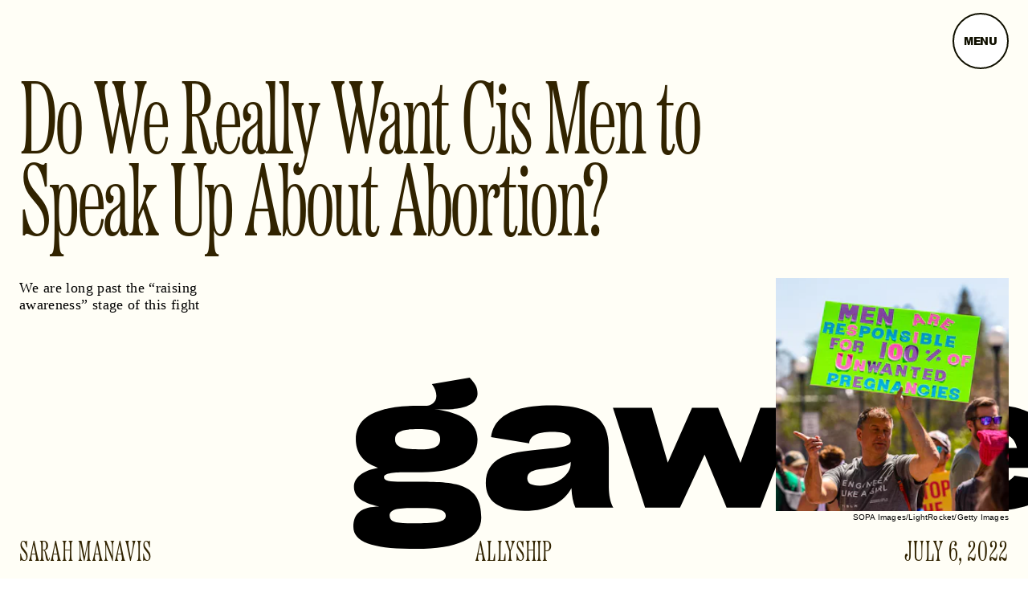

--- FILE ---
content_type: text/html; charset=utf-8
request_url: https://www.gawkerarchives.com/culture/roe-v-wade-supreme-court-ruling-abortion-rights-cis-men-allyship-activism-metrics-social-media
body_size: 27128
content:
<!doctype html><html lang="en"><head><meta charset="utf-8"/><meta name="viewport" content="width=device-width,initial-scale=1"/><title>Do We Really Want Cis Men to Speak Up About Abortion?</title><link rel="preconnect" href="https://cdn2.bustle.com" crossorigin/><link rel="preconnect" href="https://cdn2c.bustle.com" crossorigin/><link rel="preconnect" href="https://imgix.bustle.com"/><link rel="preconnect" href="https://securepubads.g.doubleclick.net"/><style data-href="https://cdn2.bustle.com/2025/gawker/main-298ea1e9bf.css">.V8B{position:relative}.CAk{width:100%;height:100%;border:none;background:none;position:absolute;top:0;right:0;pointer-events:none}.CAk:focus{outline:none}.zwx{position:fixed;inset:0 0 100%;opacity:0;transition:opacity .25s,bottom 0s ease .25s;pointer-events:none}.ecP:checked~.zwx{transition:opacity .25s,bottom 0s;opacity:.7;bottom:0;pointer-events:all}.s4D{align-items:center;background:#000;color:var(--slot2);display:flex;height:110px;overflow:hidden;justify-content:center;margin:0 auto;position:relative;text-align:center;z-index:10000}body>.s4D{background:var(--slot6);color:var(--slot2);inset:0;height:100%;margin:auto;position:fixed}.MNR{color:var(--gradientHalfOpacity);font-family:var(--fontFamilyHeadingSerif);font-size:1.5rem;letter-spacing:-.02em;position:absolute}.MNR:nth-child(1){animation:2s vWL infinite;font-size:20vw;margin:-53% -71% 0 0}.MNR:nth-child(2){animation:2.5s vWL infinite;font-size:25vw;margin:23% 57% 0 0}.MNR:nth-child(3){animation:2s vWL infinite;font-size:40vw;margin:-16% 0% 0 0}.MNR:nth-child(4){animation:1.5s vWL infinite;font-size:43vw;margin:55% -37% 0 0}.MNR:nth-child(5){animation:1.8s vWL infinite;font-size:25vw;margin:-69% 52% 0 0}@keyframes vWL{0%{opacity:1}40%{opacity:0}to{opacity:1}}.qUu{height:0;left:0;pointer-events:none;position:absolute;right:0;top:0;z-index:var(--zIndexNav)}.pGs{position:fixed}.m4L .O3D{opacity:0;transform:translateZ(0);transition:opacity .1s ease-out;pointer-events:none}.zUh{position:relative;width:100%;max-width:var(--maxContainerWidth);margin:0 auto;display:flex;justify-content:space-between}.O3D{display:block;width:132px;height:29px;margin:1.5rem 1rem;pointer-events:auto;z-index:var(--zIndexContent);position:relative}.O3D:before{background:radial-gradient(50% 50% at 50% 50%,#fffc 33.07%,#d3ecff00);bottom:-4.25rem;content:"";height:240px;pointer-events:none;position:absolute;right:.1rem;transform:scale(.5);transition:transform .33s;width:240px;z-index:-1}.IgQ .O3D:before{transform:scale(1)}.Pok{height:100%;width:100%;fill:var(--slot5);pointer-events:none}.gQC{position:relative;height:60px;width:60px;color:var(--slot5);background:var(--slot2);border:2px solid;border-radius:50%;margin:.5rem;font-family:var(--fontFamilyHeadingSansSerif);font-size:.7rem;line-height:1.2;letter-spacing:-.02em;text-transform:uppercase;display:flex;align-items:center;justify-content:center;cursor:pointer;pointer-events:auto;z-index:1}.IgQ .O3D{opacity:1;pointer-events:auto}@media(min-width:768px){.gQC{margin:1rem var(--pageGutter)}.O3D{width:189px;height:41px}.IgQ .O3D:before{bottom:-7rem;height:311px;width:311px}}@media(min-width:1025px){.gQC{height:70px;width:70px;font-size:.8rem}.O3D{margin:1.5rem}}.VH1{display:flex}.y9v{flex-shrink:0}.icx{display:block;width:100%;height:100%;-webkit-mask:center / auto 20px no-repeat;mask:center / auto 20px no-repeat;background:currentColor}.kz3{-webkit-mask-image:url(https://cdn2.bustle.com/2025/gawker/copyLink-51bed30e9b.svg);mask-image:url(https://cdn2.bustle.com/2025/gawker/copyLink-51bed30e9b.svg)}.Q6Y{-webkit-mask-image:url(https://cdn2.bustle.com/2025/gawker/facebook-89d60ac2c5.svg);mask-image:url(https://cdn2.bustle.com/2025/gawker/facebook-89d60ac2c5.svg);-webkit-mask-size:auto 23px;mask-size:auto 23px}.g9F{-webkit-mask-image:url(https://cdn2.bustle.com/2025/gawker/instagram-2d17a57549.svg);mask-image:url(https://cdn2.bustle.com/2025/gawker/instagram-2d17a57549.svg)}.ORU{-webkit-mask-image:url(https://cdn2.bustle.com/2025/gawker/mailto-2d8df46b91.svg);mask-image:url(https://cdn2.bustle.com/2025/gawker/mailto-2d8df46b91.svg);-webkit-mask-size:auto 16px;mask-size:auto 16px}.e4D{-webkit-mask-image:url(https://cdn2.bustle.com/2025/gawker/pinterest-0a16323764.svg);mask-image:url(https://cdn2.bustle.com/2025/gawker/pinterest-0a16323764.svg)}.E-s{-webkit-mask-image:url(https://cdn2.bustle.com/2025/gawker/snapchat-b047dd44ba.svg);mask-image:url(https://cdn2.bustle.com/2025/gawker/snapchat-b047dd44ba.svg)}.xr8{-webkit-mask-image:url(https://cdn2.bustle.com/2025/gawker/globe-18d84c6cec.svg);mask-image:url(https://cdn2.bustle.com/2025/gawker/globe-18d84c6cec.svg)}.coW{-webkit-mask-image:url(https://cdn2.bustle.com/2025/gawker/youtube-79c586d928.svg);mask-image:url(https://cdn2.bustle.com/2025/gawker/youtube-79c586d928.svg)}.b18{-webkit-mask-image:url(https://cdn2.bustle.com/2025/gawker/x-ca75d0a04e.svg);mask-image:url(https://cdn2.bustle.com/2025/gawker/x-ca75d0a04e.svg)}.Ag6{color:var(--slot1);width:calc(100% - (var(--pageGutter) * 2));max-width:calc(var(--maxContainerWidth) - (var(--pageGutter) * 2));margin:2rem auto 40px;position:relative}.Ag6:before{background:var(--slot4);bottom:0;content:"";display:block;height:61px;left:0;margin:auto 0;-webkit-mask-image:url(https://cdn2.bustle.com/2025/gawker/search-2c3b7d47b7.svg);mask-image:url(https://cdn2.bustle.com/2025/gawker/search-2c3b7d47b7.svg);-webkit-mask-position:center;mask-position:center;-webkit-mask-repeat:no-repeat;mask-repeat:no-repeat;-webkit-mask-size:100%;mask-size:100%;pointer-events:none;position:absolute;width:36px}.KY9{font-family:var(--fontFamilySansSerif);font-size:1rem;font-weight:var(--fontWeightBold);letter-spacing:-.05rem;margin:0 auto 1.25rem;text-align:center;text-transform:uppercase}.lix{background:transparent;border:none;border-bottom:1px solid;color:var(--slot4);display:block;font-family:var(--fontFamilyHeadingSerif);font-size:3rem;letter-spacing:-.02rem;margin:auto;padding:0 0 0 3rem;text-transform:uppercase;width:100%;appearance:none}.lix::placeholder{color:var(--slot1);opacity:.5}.Ui6.Ag6{width:100%;max-width:var(--maxContainerWidth);height:5rem;margin:0 auto;padding:1rem var(--pageGutter);border:none}.Ui6:before{background:var(--slot1);left:var(--pageGutter);bottom:0;height:100%;width:20px}.Ui6 .lix{border-bottom:1px solid;color:var(--slot1);font-family:var(--fontFamilySansSerif);font-size:1rem;line-height:1.2;letter-spacing:-.02rem;height:100%;width:100%;padding:0 0 0 1.75rem}.lix::-ms-clear,.lix::-ms-reveal{display:none;width:0;height:0}.lix::-webkit-search-decoration,.lix::-webkit-search-cancel-button,.lix::-webkit-search-results-button,.lix::-webkit-search-results-decoration{display:none}.lix:focus{outline:none}@media(min-width:768px){.Ag6{margin:1rem auto 3.3rem;max-width:85%}.Ag6:before{bottom:1rem;width:43px}.KY9{font-size:1.125rem}.lix{font-size:5.5rem;padding-left:4rem}.Ui6:before{bottom:0;width:20px}}@media(min-width:1025px){.lix{font-size:8rem;padding-left:8rem}.Ag6:before{bottom:2rem;height:94px;width:94px}.KY9{font-size:1.25rem}.Ui6:before{height:20px;width:20px}}.Jqo{position:relative;z-index:var(--zIndexNav)}.zaM{overflow:auto;-webkit-overflow-scrolling:touch;position:fixed;inset:-100% 0 100%;transform:translateZ(0);opacity:0;transition:transform .25s,opacity 0s ease .25s;color:var(--slot1);background:var(--slot3);overflow-x:hidden}.K8W{display:flex;flex-direction:column;position:relative;width:100%;max-width:var(--maxContainerWidth);margin:0 auto;min-height:100%}.hwI{display:flex;flex-direction:column-reverse}.n7w{display:none}.wJ6:checked~.zaM{transform:translate3d(0,100%,0);opacity:1;transition:transform .25s,opacity 0s}.hbV{background:var(--slot3);left:0;opacity:0;position:absolute;right:0;top:0;pointer-events:none;z-index:var(--zIndexContent)}.wYL:checked~.zaM .hbV{opacity:1;pointer-events:all}.wYL:checked~.zaM .KjX{opacity:0;pointer-events:none}.wYL:checked~.zaM .gpr{pointer-events:all;opacity:1}div.xkd{margin:-11.65% auto 0;pointer-events:none;position:absolute;top:0;width:100%}.KjX{align-items:flex-end;display:flex;flex-direction:row;justify-content:space-between;width:100%}.wVE{position:relative;height:60px;width:60px;color:var(--slot5);background:var(--slot2);border:2px solid;border-radius:50%;margin:.5rem;font-family:var(--fontFamilyHeadingSansSerif);font-size:.7rem;line-height:1.2;letter-spacing:-.02em;text-transform:uppercase;display:flex;align-items:center;justify-content:center;cursor:pointer;pointer-events:auto;z-index:1}.eAo,.DmT{padding:0 var(--pageGutter)}.eAo{flex:1;margin:7% 0 2rem;position:relative}.fdE{font-family:var(--fontFamilySansSerif);font-size:2.4rem;font-weight:var(--fontWeightBold);letter-spacing:-.05rem;line-height:1.2;text-transform:uppercase;position:relative}.fdE:after{content:"\2014";margin:0 .5rem}.fdE:last-child:after{content:none}.fdE,.fdE a{color:var(--slot1)}.fdE:focus,.hkL:focus{outline:none}.jEZ{position:relative}.jEZ a{pointer-events:none}.nfm{display:none;width:100%;height:100%;position:absolute;top:0;left:0;z-index:1;cursor:pointer}.hkL{height:2.25rem;width:2.25rem;position:absolute;background:transparent;top:1rem;right:0;margin:0;appearance:none;border:none;cursor:pointer}.hkL:after{content:"+";position:absolute;top:50%;right:0;transform:translate3d(0,-50%,0);color:var(--slot4);font-size:1.5rem}.hkL:checked:after{content:"-"}.DmT{align-items:flex-start;display:flex;flex-direction:row;flex-wrap:wrap;row-gap:1.5rem;margin-bottom:1rem}.iX3{column-gap:1.25rem;display:flex;flex:0 0 100%;flex-wrap:wrap;row-gap:.7rem}.f0q{display:flex;gap:1.25rem;font-family:var(--fontFamilySansSerif);font-size:.68rem;line-height:1;text-transform:uppercase}.Q-u{flex:0 0 50%;row-gap:.5rem}.Q-u a{height:30px;width:30px;margin-right:.75rem;border:1px solid var(--slot1);border-radius:50%}.Q-u i{transform:scale(.75)}.wJ6:checked~.zaM i{display:block}.Q-u i{display:none}.EN6{flex:0 0 50%}.wJ6:checked~.zaM .fNG{background-image:url(https://cdn2.bustle.com/2025/gawker/bdg_logo-a6c2dcbba1.svg)}.fNG{background-position:center;background-repeat:no-repeat;background-size:contain;margin:0;height:41px;width:95px}.urt{font-family:var(--fontFamilySansSerif);font-size:.5rem;line-height:1;margin-top:1rem}.gpr{display:block;cursor:pointer;color:var(--slot3);height:var(--headerHeight);width:40px;line-height:var(--headerHeight);position:absolute;right:var(--pageGutter);top:0;text-align:center;pointer-events:none;opacity:0;z-index:var(--zIndexContent)}.gpr:after,.gpr:before{background:var(--slot1);content:"";height:25%;inset:0;margin:auto;position:absolute;width:2px}.gpr:before{transform:rotate(45deg)}.gpr:after{transform:rotate(-45deg)}.jhc{display:inline-block;padding:0 0 1.25rem;text-align:left;background:none;cursor:pointer}@media(min-width:768px){.wVE{margin:1rem var(--pageGutter) 0}.eAo{margin:7% 0 3rem}.fdE{font-size:4rem}.DmT{align-items:flex-end;row-gap:2.5rem;margin-bottom:1.5rem}.EN6{display:flex;gap:1rem}.urt{margin:0}.hbV{background:transparent;left:auto;padding-top:calc(15.35% - 70px);width:92%}.gpr{bottom:0;right:calc(var(--pageGutter) / 2);top:auto}}@media(min-width:1025px){.wVE{font-size:.8rem;height:70px;width:70px}.eAo{margin-top:10%}.fdE{font-size:5rem}.fdE span:hover{text-decoration:underline}.fdE:after{text-decoration:none}.DmT{row-gap:0;margin-bottom:2rem}.iX3{align-self:flex-start;flex:0 0 50%;order:1}.Q-u{order:3}.EN6{order:2}}.CGt{position:relative}.xdy{z-index:1;color:#000;pointer-events:none;position:relative}.N5j{height:77%;left:0;position:absolute;right:0;top:0;z-index:var(--zIndexContent)}.VbP{display:block;width:100%;height:100%;color:inherit;background:currentColor;-webkit-mask-image:url(https://cdn2.bustle.com/2025/gawker/logo-9673be8093.svg);mask-image:url(https://cdn2.bustle.com/2025/gawker/logo-9673be8093.svg);-webkit-mask-repeat:no-repeat;mask-repeat:no-repeat;-webkit-mask-size:contain;mask-size:contain;-webkit-mask-position:center;mask-position:center;pointer-events:none;z-index:-1}.aHM,.lbE{margin:-11.65% auto 0;overflow:hidden;padding-top:27%;position:relative;transform:translate(-9%);width:119%}.lbE{margin:0 auto calc((var(--verticalCardSpacing) * -1) + 1rem)}.aHM .VbP,.lbE .VbP{left:0;-webkit-mask-size:100%;mask-size:100%;position:absolute;top:0;width:100%}@media(min-width:768px){.lbE{margin-bottom:calc(var(--verticalCardSpacing) * -1.5)}}@media(min-width:1025px){.lbE{margin-bottom:calc(var(--verticalCardSpacing) * -1.75)}}@media(min-width:1440px){.lbE{margin-bottom:calc(var(--verticalCardSpacing) * -2)}}@font-face{font-family:arial black;font-display:swap;font-weight:700;src:url(https://cdn2c.bustle.com/2025/gawker/ARIBLK-079b1d1fcb.woff2) format("woff2")}@font-face{font-family:arial black;font-display:swap;font-style:italic;font-weight:700;src:url(https://cdn2c.bustle.com/2025/gawker/ARIALBLACKITALIC-919363fea6.woff2) format("woff2")}@font-face{font-family:Etna;font-display:swap;font-weight:300;src:url(https://cdn2c.bustle.com/2025/gawker/EtnaXCondensedLight-eb951702ea.woff2) format("woff2")}@font-face{font-family:Etna;font-display:swap;src:url(https://cdn2c.bustle.com/2025/gawker/EtnaXCondensedRegular-8e14a4dd7e.woff2) format("woff2")}@font-face{font-family:Etna;font-weight:700;font-display:swap;src:url(https://cdn2c.bustle.com/2025/gawker/EtnaXCondensedBold-384b047c07.woff2) format("woff2")}::selection{background:var(--slot4);color:var(--slot3)}*,*:before,*:after{box-sizing:inherit}html{box-sizing:border-box;font-size:var(--fontSizeRoot);line-height:var(--lineHeightStandard);-webkit-text-size-adjust:100%;text-size-adjust:100%;-webkit-tap-highlight-color:rgba(0,0,0,0)}body{background:var(--slot2);color:var(--slot1);font-family:var(--fontFamilySerif);margin:0;overflow-y:scroll;-webkit-font-smoothing:antialiased;-moz-osx-font-smoothing:grayscale}a{color:var(--slot1);background:transparent;cursor:pointer;text-decoration:none;word-wrap:break-word}h1,h2,h3,h4{font-family:var(--fontFamilySerif);margin:2rem 0 1rem;text-rendering:optimizeLegibility;line-height:1.2}p,blockquote{margin:32px 0}button{border:none}cite{font-style:normal}img{max-width:100%;border:0;backface-visibility:hidden;transform:translateZ(0)}iframe{border:0}::placeholder{color:#ccc}.UdU{display:flex;padding:var(--minAdSpacing) 0}.UdU:before{display:block;width:100%;height:var(--minAdSpacing);position:absolute;top:0;color:var(--slot1);content:"ADVERTISEMENT";font-family:var(--fontFamilySansSerif);font-size:.65rem;line-height:var(--minAdSpacing);opacity:.6;word-break:normal;text-align:center}.UdU>div{width:100%;margin:auto}.vmZ{min-width:1px;min-height:1px}.EdX{display:block;width:100%;height:100%;transition:opacity .3s}.ap2{position:relative;width:100%}.ap2 .EdX{position:absolute;top:0;left:0;width:100%}.dSy{object-fit:cover;position:absolute;top:0;left:0}.vB9{background:#e1e1e140}.vB9 .EdX{opacity:0}.EdX video::-webkit-media-controls-enclosure{display:none}.zzk{min-width:1px;min-height:1px;overflow-x:hidden;position:relative;text-align:center;z-index:0}.APH{overflow-y:hidden}.pCo,.pCo>div,.pCo>div>div{width:100%;margin:auto;max-width:100vw;text-align:center;overflow:visible;z-index:300}.pCo{min-height:var(--minAdHeight)}.pCo>div{position:sticky;top:var(--headerHeightStickyScrollableAd)}@media screen and (max-width:1024px){.k_e{grid-row-end:auto!important}}.stickyScrollableRailAd>div{position:sticky;top:var(--headerHeightStickyScrollableAd);margin-top:0!important;padding-bottom:var(--minAdSpacing)}.Ldt{min-height:var(--minAdHeightStickyScrollable)}.Ldt>div{margin-top:0!important}.GQx [id^=google_ads_iframe]{height:0}.JUn,.LWq,.HuM{height:1px}.HuM>div{overflow:hidden}#oopAdWrapperParent:not(:empty){background-color:var(--adBackgroundColor);min-height:var(--minAdHeightVideo);margin-bottom:var(--minAdSpacing)!important;z-index:var(--zIndexOverlay)}#oopAdWrapper:not(:empty),#oopAdWrapper:empty+div{background-color:var(--adBackgroundColor);z-index:var(--zIndexOverlay)}#oopAdWrapper>div>div{margin:0 auto}.buT,.TX9{background:none;border:none;margin:0;width:32px;height:32px;position:absolute;bottom:3px;cursor:pointer;background-repeat:no-repeat;background-position:center}.buT{left:40px;background-image:url(https://cdn2.bustle.com/2025/gawker/pause-bd49d74afd.svg)}.Am5{background-image:url(https://cdn2.bustle.com/2025/gawker/play-3e2dff83eb.svg)}.TX9{left:6px;background-image:url(https://cdn2.bustle.com/2025/gawker/unmute-9a8cd4cbb8.svg)}.D5o{background-image:url(https://cdn2.bustle.com/2025/gawker/mute-ea100a50bf.svg)}.ne7{height:100vh;display:flex;flex-direction:column;overflow:hidden;background:var(--slot2);color:var(--slot5)}.A6T{display:grid;grid-template-rows:1fr auto;grid-template-columns:1fr;height:100%;width:100%;max-width:1600px;margin:0 auto}.egB,.lxs{grid-row:1;grid-column:1;align-self:center}.egB{position:relative}.egB p{position:absolute;top:50%;left:50%;transform:translate(-50%,-50%);font-family:var(--fontFamilyHeadingSansSerif);font-size:3.75rem;line-height:.87;letter-spacing:-.04em;text-transform:uppercase;text-align:center;margin:0}.lxs{width:110%;transform:rotate(-5deg)}.jtK{display:block;position:relative;background:var(--slot2);font-family:var(--fontFamilyHeadingSerif);font-weight:var(--fontWeightLight);font-size:1.5rem;line-height:.9;letter-spacing:.02em;text-transform:uppercase;text-align:center;padding:1.25rem}@media(min-width:768px){.A6T{margin-top:-2rem}.egB p{font-size:5.5rem}.jtK{font-size:1.75rem}.lxs{width:80%;justify-self:center;margin-left:5%}}@media(min-width:1025px){.A6T{margin-top:-3.75rem}.egB p{font-size:7.5rem;width:100%}.lxs{width:60%}.jtK{position:absolute;bottom:0;right:0}}@media(min-width:1440px){.A6T{margin-top:-7rem}}.he5{position:relative;width:1px;height:1px;margin-top:-1px;min-height:1px}.hwi{top:50vh}.h4R{top:-50vh}.h5Q{height:1px;margin:0 auto;max-width:var(--maxContainerWidth);width:calc(100% - var(--pageGutter) - var(--pageGutter))}:root{--primaryColor: var(--slot4);--textColor: var(--slot1);--navColor: var(--slot5);--imageBackgroundColor: rgba(225, 225, 225, .25);--headerHeight: 77px;--cardHeaderHeight: 80px;--pageGutter: 1rem;--bodyGutter: 1rem;--verticalCardSpacing: 3rem;--maxContainerWidth: 1440px;--maxBodyWidth: 732px;--maxFeatureBodyWidth: 824px;--maxFeatureContentWidth: 1252px;--viewportHeight: 100vh;--cardHeight: clamp(700px, var(--viewportHeight), 1600px);--minAdSpacing: 2rem;--minAdHeight: calc(var(--minAdSpacing) * 2 + 250px);--minAdHeightStickyScrollable: calc(var(--minAdSpacing) * 2 + 400px);--minAdHeightVideo: 188px;--headerHeightStickyScrollableAd: var(--headerHeight);--mobiledocSpacing: 1.5rem;--mobiledocIndent: 2rem;--controlSpacing: 1.75rem;--fontFamilyHeadingSerif: "Etna", serif;--fontFamilyHeadingSansSerif: "arial black", sans-serif;--fontFamilySerif: Georgia, serif;--fontFamilySansSerif: Arial, sans-serif;--fontSizeRoot: 16px;--lineHeightStandard: 1.3;--fontWeightLight: 300;--fontWeightRegular: 400;--fontWeightBold: 700;--transitionHover: .2s;--easeOutQuart: cubic-bezier(.25, .46, .45, .94);--zIndexNeg: -1;--zIndexBackground: 0;--zIndexContent: 100;--zIndexOverContent: 200;--zIndexFloatAd: 300;--zIndexPopUp: 400;--zIndexFloating: 500;--zIndexNav: 600;--zIndexOverlay: 700}@media(min-width:768px){:root{--minAdSpacing: 3rem;--pageGutter: 1.25rem;--bodyGutter: 5rem;--cardHeaderHeight: 100px;--controlSpacing: 3rem}}@media(min-width:1025px){:root{--pageGutter: 1.5rem;--cardHeaderHeight: 120px}}
</style><style data-href="https://cdn2.bustle.com/2025/gawker/commons-1-b4a507b5f1.css">.lFD{display:inline-block;margin-right:1rem}a.NUu{margin-left:.1rem;transition:background var(--transitionHover)}@media(min-width:768px){.lFD{padding-left:0;margin-right:0}}.mLI{display:grid;grid-template-columns:1fr 1fr 1fr;width:100%;margin:1rem auto 0;color:inherit}.mLI,.MPl{font-family:var(--fontFamilyHeadingSerif);font-weight:var(--fontWeightLight);font-size:1.25rem;line-height:.9;letter-spacing:.02em;text-transform:uppercase}.bwn,.Fdy,.DHw{align-self:end}.bwn{grid-column:2;margin:0 1rem;max-width:30vw;text-align:center}.Fdy{grid-column:1;margin:0;text-align:left}.Fdy a{color:inherit}.DHw{grid-column:3;display:flex;flex-direction:column-reverse;font-family:var(--fontFamilySansSerif);font-weight:var(--fontWeightRegular);font-size:.5625rem;line-height:1.02;letter-spacing:unset;text-transform:none;text-align:right}.DHw span{display:block;margin-right:-2px}.MPl{display:block;margin-top:.25rem}.fcH:after{content:"."}.DHw span,.fcH{color:var(--slot1)}._MF{display:grid;grid-template-columns:[full-start] var(--bodyGutter) [main-start] minmax(calc(63% - 3.75rem),var(--maxBodyWidth)) [main-end] var(--bodyGutter) [full-end];max-width:var(--maxContainerWidth);margin:0 auto}._MF .mLI{grid-column:main;margin:1.25rem 0}._MF .WNA{grid-column:main;color:var(--slot5);font-family:var(--fontFamilyHeadingSansSerif);font-size:2rem;line-height:.87;letter-spacing:-.05em;text-transform:uppercase;padding-bottom:.2em}.ccK{display:block;padding:0 var(--bodyGutter) 1.75rem;max-width:1200px}.ccK .WNA{color:var(--slot4);font-size:3rem;text-align:center;padding-bottom:unset}.AEF .mLI,.AEF .MPl{font-size:1.125rem}@media(min-width:768px){.mLI,.MPl{font-size:2rem}.Fdy{max-width:25vw}._MF{grid-template-columns:[full-start] minmax(var(--bodyGutter),1fr) [main-start] minmax(65%,var(--maxBodyWidth)) [main-end] minmax(var(--bodyGutter),1fr) [full-end]}._MF .mLI{margin:2.25rem 0 1.5rem}._MF .WNA{font-size:2.5rem}.ccK .WNA{font-size:3.25rem}}@media(min-width:1025px){.mLI,.MPl{font-size:2.25rem}.DHw{font-size:.875rem}.DHw span{display:inline;margin-right:-3px}.fcH{margin-left:3px}.Fdy{max-width:unset}._MF{grid-template-columns:[full-start] minmax(var(--bodyGutter),1fr) [main-start] minmax(1%,var(--maxBodyWidth)) minmax(calc(var(--bodyGutter) / 2),1fr) minmax(300px,25%) [main-end] minmax(var(--bodyGutter),1fr) [full-end]}._MF .mLI{margin-bottom:3rem}._MF .WNA{font-size:3.5rem}.ccK .WNA{font-size:4rem}.AEF .mLI,.AEF .MPl{font-size:1.5rem}}.sWr{height:100%;width:100%;position:relative;overflow:hidden}.jWY{height:100vh;background-color:var(--cardBackgroundColor)}.asF{height:100%;max-height:none;background-color:var(--cardBackgroundColor)}.btA{background:var(--slot8)}.iGR{height:auto;min-height:0}.L7S{opacity:0}.TGq{opacity:0;will-change:transform;animation:aBP .2s var(--easeOutQuart) .1s forwards}@keyframes aBP{0%{opacity:0}to{opacity:1}}@media(min-width:768px){.iGR{min-height:0}}.JOT{min-height:1rem;font-family:var(--fontFamilySansSerif);font-size:.625rem;line-height:1.2;letter-spacing:.02em;text-transform:uppercase;color:var(--slot1)}.KS5{display:flex;align-items:baseline;margin:auto}.Izs,.cWT,.c3b{margin:0 .5rem 0 0;white-space:nowrap}.cWT{font-weight:var(--fontWeightBold)}.KS5 .PWd{margin:auto 0}.Fsv .KS5{align-items:center}@media(min-width:768px){.JOT{font-size:.75rem}.Fsv .KS5{flex-direction:column;align-items:flex-end}.Fsv .Izs,.Fsv .cWT,.Fsv .c3b{margin:0 0 .5rem}}.cCV{padding:0}.Rfb{min-width:1px;min-height:1px;position:relative}.kOK{display:block;width:100%;height:100%;transition:opacity .4s;object-fit:cover}.sMW{position:relative;width:100%}.U-k{position:absolute;top:0;left:0;width:100%}.NUO{background:var(--imageBackgroundColor, rgba(225, 225, 225, .25))}.M_P{cursor:pointer;width:48px;height:48px;pointer-events:all}.M_P:after{display:block;content:" ";margin:auto}.KAj{filter:brightness(.85)}.pxF{position:relative;min-width:1px;min-height:1px}.N4z{display:block;transition:opacity .2s linear;width:100%;height:100%}.j-j{background:var(--imageBackgroundColor, rgba(225, 225, 225, .25))}.j-j .N4z{opacity:0}.N4z::-webkit-media-controls-enclosure{display:none}.mvL .N4z{position:absolute;top:0;left:0}.JHj{align-self:end;justify-self:end}.LJm{display:flex;width:54px;height:54px;border:2px solid;border-radius:50%}.LJm:after{width:24px;height:24px;-webkit-mask-image:url(https://cdn2.bustle.com/2025/gawker/audio-58f66c2fdf.svg);mask-image:url(https://cdn2.bustle.com/2025/gawker/audio-58f66c2fdf.svg);background:currentColor}.nKF:after{-webkit-mask-image:url(https://cdn2.bustle.com/2025/gawker/muted-931464476f.svg);mask-image:url(https://cdn2.bustle.com/2025/gawker/muted-931464476f.svg)}.Rmn{mix-blend-mode:multiply}.a8a{position:absolute;width:100vw;height:100vw;border-radius:50%;background:var(--slot6);filter:blur(30px);opacity:.9;z-index:var(--zIndexBackground)}@media(min-width:768px){.a8a{width:600px;height:600px;filter:blur(65px)}}.bS-{z-index:1}.Wh3{position:absolute;width:243px;height:53px;top:-11px;left:50%;transform:translate(-50%)}.Bkj{display:block;width:100%;height:100%;color:inherit;background:currentColor;-webkit-mask-image:url(https://cdn2.bustle.com/2025/gawker/logo-9673be8093.svg);mask-image:url(https://cdn2.bustle.com/2025/gawker/logo-9673be8093.svg);-webkit-mask-repeat:no-repeat;mask-repeat:no-repeat;-webkit-mask-size:contain;mask-size:contain;-webkit-mask-position:center;mask-position:center;z-index:-1}@media(min-width:768px){.Wh3{width:400px;height:87px;top:-18px}}@media(min-width:1025px){.Wh3{width:492px;height:107px;top:-25px}}.DU8{margin:0 auto;position:relative;overflow:hidden}.DU8,.Vzd.DU8{height:var(--viewportHeight)}.DU8 p{margin:0 0 1rem}.wyW{height:100%;width:100%}.IGQ{object-fit:cover}.ZiX{font-family:var(--fontFamilySansSerif);font-size:1.25rem;line-height:.9;letter-spacing:-.04em;text-transform:uppercase;margin:1.5rem 0 0}.Wvn{font-family:var(--fontFamilyHeadingSerif);font-weight:var(--fontWeightLight);line-height:.9;letter-spacing:-.03em;text-transform:uppercase}.cxX,.bSN{font-family:var(--fontFamilySansSerif);line-height:1.2;letter-spacing:.02em}.cxX{font-size:.875rem}.bSN{font-size:.625rem}.bSN a{color:inherit;text-decoration:underline}.LZY{color:inherit;margin-top:.5rem}@media(min-width:768px){.ZiX{font-size:1.75rem}}@media(min-width:1025px){.DU8{height:var(--cardHeight)}.ZiX{font-size:2rem}.cxX{font-size:1rem}}.PxO{width:100%;height:100%;background:var(--slot8);color:var(--slot13)}.RWy{display:grid;grid-template-rows:1fr 4rem repeat(4,auto) 1fr repeat(2,auto);grid-template-columns:1fr 2fr 1fr;padding:var(--headerHeight) var(--pageGutter) 2.5rem;width:100%;max-width:var(--maxContainerWidth);margin:0 auto}.wiY{padding-bottom:.5rem}.BIm.RWy{padding-bottom:var(--controlSpacing)}.AEn{grid-row:2;grid-column:2;align-self:center;opacity:.9;position:relative}.AEn amp-video{height:100px;margin-top:-50px}.DUj{position:absolute;top:0;right:100%;writing-mode:vertical-rl;padding:2px}.jNI,.z0b,.yFW,.Owk{grid-column:1 / -1;z-index:var(--zIndexContent);justify-self:center;text-align:center}.jNI{grid-row:3;color:var(--slot12);font-family:var(--fontFamilyHeadingSansSerif);font-weight:var(--fontWeightBold);line-height:.9;letter-spacing:-.05em;text-transform:uppercase;margin-bottom:1rem;margin-right:.1em}.z0b{grid-row:4;font-size:2.5rem}.yFW{grid-row:5}.Owk{grid-row:6}._T0{grid-row:8;grid-column:1 / -2;z-index:var(--zIndexContent)}.clS{grid-row:9;grid-column:1 / -1;z-index:var(--zIndexContent)}.KUV{background:var(--slot6);top:45%;left:50%;transform:translate(-50%,-50%)}.hHv{font-size:4.75rem}.GTU{font-size:5.75rem}.VJc{font-size:7rem}.DV4{font-size:8.5rem;margin-top:-.5rem}.Tr1{font-size:11rem;margin-top:-1rem}@media(min-width:768px){.RWy{grid-template-columns:repeat(3,1fr)}.wiY{padding-bottom:1rem}._T0{margin-top:0}.z0b{font-size:3.75rem}.AEn amp-video{height:136px;margin-top:-68px}.hHv{font-size:9.5rem}.GTU{font-size:11.5rem}.VJc{font-size:14rem}.DV4{font-size:17rem}.Tr1{font-size:22rem}}@media(min-width:1025px){.RWy{grid-template-columns:1fr 260px 1fr;padding-top:calc(var(--headerHeight) + 3rem)}.jNI{margin-top:unset}.z0b{font-size:4.5rem}p.z0b{max-width:1000px;margin:0 auto 1rem}.AEn amp-video{height:146px;margin-top:-73px}.arG{font-size:12rem}.yVY{font-size:14rem}.HMY{font-size:16rem}.X2H{font-size:18rem;margin-top:-1rem}.RMK{font-size:20rem;margin-top:-2.5rem}}@media(min-width:1440px){.z0b{font-size:5rem}}.D0s{width:100%;height:100%;background:var(--slot8);color:var(--slot10)}.d_8{display:grid;grid-template-rows:1fr 20vh repeat(3,auto) 1fr repeat(3,auto);grid-template-columns:1.75rem 3.5rem 1fr;padding:var(--headerHeight) var(--pageGutter) 1.5rem;width:100%;max-width:var(--maxContainerWidth);margin:0 auto}.RJg{padding-bottom:.5rem}.TMe.d_8{padding-bottom:var(--controlSpacing)}.Cn5{grid-row:2;grid-column:3;position:relative}p.ikE{position:absolute;bottom:100%;right:0;text-align:right;margin-bottom:2px}.KhX{grid-row:3;grid-column:1 / -1;color:var(--slot9);font-family:var(--fontFamilyHeadingSerif);font-weight:var(--fontWeightLight);line-height:.85;letter-spacing:-.03em;text-transform:uppercase;z-index:var(--zIndexContent);margin-top:-.1em}.bLq{grid-row:4;grid-column:2 / -1;font-size:2.25rem;z-index:var(--zIndexContent)}.pW2{grid-row:5;grid-column:2 / -1}.Ebt{grid-row:7;grid-column:2 / -1}.stS{grid-row:8;grid-column:1 / -1;margin-top:0}.BNK{grid-row:9;grid-column:1 / -1}.yP1{position:absolute;width:289px;height:63px;top:-34px;right:0}.ezP{top:50%;left:50%;transform:translate(-50%,-50%)}.Y5H{font-size:9.5rem}._VS{font-size:11rem}.mIj{font-size:13rem}.njK{font-size:15rem}.OvX{font-size:17rem}@media(min-width:768px){.d_8{grid-template-rows:1fr 25vh repeat(3,auto) 1fr repeat(3,auto);grid-template-columns:2fr 2fr 1fr}.RJg{padding-bottom:1rem}.Cn5{grid-column:2 / -1}.KhX{line-height:.8;margin-top:-.15em}.bLq{grid-column:1 / -2;font-size:3.5rem}.pW2,.Ebt,.stS{grid-column:1 / -2}.stS{margin-top:1rem}.yP1{width:623px;height:136px;top:-72px}.ezP{top:40%}.Y5H{font-size:20rem;line-height:.85}._VS{font-size:22rem}.mIj{font-size:25rem}.njK{font-size:27.5rem}.OvX{font-size:30rem}}@media(min-width:1025px){.d_8{grid-template-rows:repeat(3,auto) 1fr repeat(2,auto);grid-template-columns:repeat(3,1fr);grid-column-gap:var(--pageGutter);padding-top:150px}.Cn5{grid-row:1 / 3;grid-column:2;align-self:start}.bLq{grid-row:1;grid-column:3;font-size:4rem;padding-top:unset}.pW2{grid-row:2;grid-column:3}.KhX{grid-row:1 / 4;grid-column:1 / -2;line-height:.8;text-align:center}.Ebt{grid-row:3;grid-column:3;align-self:end}.stS{grid-row:5}.BNK{grid-row:6}.yP1{width:1133px;height:247px;top:-130px}.ezP{top:45%}.j2N{font-size:20rem;margin-top:11rem}.cOK{font-size:22rem;margin-top:10rem}.tqS{font-size:25rem;margin-top:9rem}.H0r{font-size:27.5rem;margin-top:8rem}.qp3{font-size:30rem;margin-top:7rem}}@media(min-width:1440px){.d_8{padding-top:180px}.RJg{padding-top:120px}.bLq{font-size:5rem}.j2N{font-size:22rem}.cOK{font-size:25rem}.tqS{font-size:27.5rem}.H0r{font-size:30rem}.qp3{font-size:33rem;margin-top:6rem}}.gsz{margin:0 auto;position:relative}.gsz,.D0r.gsz{height:var(--viewportHeight)}.gsz p,.gsz h1{margin:0}.oL7{height:100%;width:100%}.fpC{object-fit:contain}.pAb{color:var(--slot12)}.r87{font-family:var(--fontFamilySerif);font-size:.875rem;line-height:1.2;letter-spacing:.02em}.r87 p{margin-bottom:0}.FkE{font-family:var(--fontFamilySansSerif);font-size:.625rem;line-height:1.2;letter-spacing:.02em}.FkE a,.r87 a{color:inherit;text-decoration:underline}.Mt9{color:inherit;margin-top:1rem}.pAb,.rkd,.vMw,.FkE{z-index:var(--zIndexContent)}.vMw{color:var(--slot9)}@media(min-width:768px){.Mt9{margin-top:1.5rem}}@media(min-width:1025px){.gsz{height:var(--cardHeight)}.r87{font-size:1.1rem}}.qQW{width:100%;height:100%;background:var(--slot8);color:var(--slot13)}.vKT{display:grid;grid-template-rows:auto 1fr 1rem auto;grid-template-columns:repeat(2,1fr);width:100%;max-width:var(--maxContainerWidth);padding:var(--cardHeaderHeight) var(--pageGutter) .5rem}.lH9.vKT{padding-bottom:var(--controlSpacing)}.umy{grid-row:1;grid-column:1 / -1;margin-bottom:1rem;z-index:var(--zIndexContent)}.kTV{font-family:var(--fontFamilyHeadingSerif);font-weight:var(--fontWeightLight);line-height:.8;letter-spacing:-.02em;color:var(--slot9)}.h-r{grid-row:2;grid-column:1}.l43{grid-row:2;grid-column:2;width:100%;max-width:160px;margin-left:auto;z-index:var(--zIndexContent)}.m2p{object-position:right bottom}.zMj{grid-row:3;grid-column:2;text-align:right;margin-top:2px}.oSU{grid-row:4;grid-column:1 / -1;color:var(--slot9);z-index:var(--zIndexContent)}.WF3{grid-row:2;grid-column:1 / -1;align-self:end;justify-self:end;width:364px;height:80px;margin-right:-4rem;margin-bottom:-1.15rem}.ivV{bottom:0;right:-3rem}.tw_{font-size:3rem}.uw5{font-size:3.5rem}.JJW{font-size:4rem}.k57{font-size:4.5rem}.jtc{font-size:5rem}@media(min-width:768px){.vKT{grid-template-columns:3fr 3fr 4fr;padding-bottom:1rem}.umy{margin-bottom:unset}.h-r{margin-top:1.5rem}.l43,.zMj{grid-column:3}.l43{max-width:290px}.oSU{padding-top:1.5rem}.WF3{width:592px;height:129px;margin-right:-7rem;margin-bottom:-1.8rem}.tw_{font-size:6rem}.uw5{font-size:6.5rem}.JJW{font-size:7rem}.k57{font-size:7.5rem}.jtc{font-size:8rem}}@media(min-width:1025px){.vKT{grid-template-columns:repeat(4,1fr);padding-top:calc(var(--cardHeaderHeight) - 1rem)}.umy{grid-column:1 / -2}.h-r{margin-top:2.5rem}.l43{grid-row:1 / 3}.l43,.zMj{grid-column:4}.oSU{padding-top:unset}.WF3{width:1000px;height:218px;margin-right:-11.5rem;margin-bottom:-3rem}.scP{font-size:7rem}.WJ9{font-size:7.5rem}.WNd{font-size:8rem}._9S{font-size:8.5rem}.jKy{font-size:9rem}}@media(min-width:1440px){.l43{max-width:320px}.WF3{width:1239px;height:270px;margin-right:-14rem;margin-bottom:-3.5rem}.scP{font-size:7.5rem}.WJ9{font-size:8rem}.WNd{font-size:8.5rem}._9S{font-size:9rem}.jKy{font-size:9.5rem}}.qUm{width:100%;height:100%;background:var(--slot8);color:var(--slot13)}.qs5{display:grid;grid-template-rows:repeat(3,auto) 1fr auto;grid-template-columns:repeat(4,1fr);width:100%;max-width:var(--maxContainerWidth);padding:var(--cardHeaderHeight) var(--pageGutter) .5rem;position:relative}.Lrl.qs5{padding-bottom:var(--controlSpacing)}.x4g{grid-row:1;grid-column:1 / -2;margin-bottom:1rem;z-index:var(--zIndexContent)}.H2j{font-family:var(--fontFamilyHeadingSansSerif);line-height:.87;letter-spacing:-.05em;text-transform:uppercase}.PIL{grid-row:2;grid-column:1 / 3;padding-top:70%;position:relative}.H1o{position:absolute;top:0}.Rm8{object-position:left bottom}.wr4{grid-row:3;grid-column:1 / 3;text-align:right;margin-top:2px}.jiV{grid-row:4;grid-column:1 / -2;margin-top:1rem}.y9E{grid-row:5;grid-column:1 / -1}.muQ{position:absolute;width:303px;height:66px;top:-12px;left:90%;transform:rotate(90deg);transform-origin:top left}.D0c{top:60%;transform:translateY(-50%);right:-5rem}.cGy{font-size:1.5rem}.Bxd{font-size:1.75rem}.DsJ{font-size:1.875rem}.jYd{font-size:2rem}.jCQ{font-size:2.25rem}@media(min-width:768px){.qs5{grid-template-columns:33% repeat(2,1fr) 25%;padding-bottom:1rem}.x4g{margin-bottom:2rem}.PIL,.wr4{grid-column:1}.Rm8{object-position:left top}.jiV{grid-row:2 / 5;grid-column:2 / 4;margin-left:var(--pageGutter);margin-top:unset}.muQ{width:627px;height:137px;top:-25px;left:93%}.D0c{top:50%}.cGy{font-size:3rem}.Bxd{font-size:3.25rem}.DsJ{font-size:4rem}.jYd{font-size:4.25rem}.jCQ{font-size:4.5rem}}@media(min-width:1025px){.qs5{grid-template-columns:repeat(3,1fr) 2fr}.jiV{margin:0 3.5rem}.muQ{width:727px;height:159px;top:-28px;left:82%}.D0c{right:50%;transform:translate(50%,-50%)}.AbM{font-size:3.75rem}.eNN{font-size:4rem}.Ms0{font-size:4.25rem}.PZ9{font-size:4.5rem}.MOG{font-size:4.75rem}}.cUF{width:100%;height:100%;background:var(--slot8);color:var(--slot13)}.fQd{display:grid;grid-template-rows:auto 1fr 3.5rem repeat(2,auto);grid-template-columns:1fr;width:100%;max-width:var(--maxContainerWidth);padding:var(--cardHeaderHeight) var(--pageGutter) .5rem;text-align:center}.Zn3.fQd{padding-bottom:var(--controlSpacing)}.hJa{grid-row:2;grid-column:1;width:65%;margin:0 auto;z-index:var(--zIndexContent);overflow:hidden;pointer-events:none}.y5h{object-position:bottom center}.NkN{grid-row:1 / -1;grid-column:1;writing-mode:vertical-rl;text-align:center;margin-right:calc(var(--pageGutter) * -.8);margin-bottom:2rem;justify-self:end}.Bal{grid-row:1;grid-column:1;margin-bottom:2rem}.gai{font-family:var(--fontFamilyHeadingSansSerif);font-weight:var(--fontWeightBold);line-height:.87;letter-spacing:-.05em;text-transform:uppercase}.NLr{grid-row:4;grid-column:1;display:flex;flex-direction:column;align-items:center}.yW1{grid-row:5;grid-column:1;padding-top:.5rem}.jc-{position:absolute;grid-row:3;grid-column:1;width:287px;height:63px;margin-top:-1.75rem;left:50%;transform:translate(-50%)}.Iiw{bottom:15%}.Doa{font-size:2rem}.vWV{font-size:2.25rem}.RzU{font-size:2.5rem}.XJV{font-size:2.75rem}.npW{font-size:3rem}@media(min-width:768px){.fQd{grid-template-rows:auto 1fr 6.25rem repeat(2,auto);padding-bottom:1rem}.hJa{width:50%}.NkN{margin-bottom:6rem}.yW1{padding-top:1.75rem}.jc-{width:604px;height:131px;margin-top:-3.75rem}.Iiw{left:50%;transform:translate(-50%)}.Doa{font-size:3.5rem}.vWV{font-size:3.75rem}.RzU{font-size:4rem}.XJV{font-size:4.25rem}.npW{font-size:4.5rem}}@media(min-width:1025px){.Bal,.NLr{max-width:90%;margin-right:auto;margin-left:auto}.yW1{padding-top:1.25rem}.jc-{width:638px;height:139px;margin-top:-85px}.OYW{font-size:4rem}.qgN{font-size:4.25rem}.ZQG{font-size:4.5rem}.UWA{font-size:4.75rem}.hfi{font-size:5rem}}.JD9{width:100%;height:100%;background:var(--slot8);color:var(--slot13)}.Ak6{display:grid;grid-template-rows:4fr repeat(3,auto) 1fr auto;grid-template-columns:1fr 2fr;width:100%;max-width:var(--maxContainerWidth);padding:calc(var(--headerHeight) + .5rem) var(--pageGutter) .5rem;position:relative}.rf3.Ak6{padding-bottom:var(--controlSpacing)}.daF{grid-row:1;grid-column:1 / -1;overflow:hidden}.geM{object-fit:cover}.c6m .geM{object-fit:contain;object-position:left bottom}.s1c{grid-row:2;grid-column:1 / -1;margin-top:4px;text-align:right}.c6m .s1c{text-align:left}.R1N{grid-row:3;grid-column:1 / -1;padding-right:15%;margin:1.5rem 0}.cS4{font-family:var(--fontFamilyHeadingSerif);font-weight:var(--fontWeightLight);line-height:.8;letter-spacing:-.02em;text-transform:uppercase}.HG4{grid-row:4;grid-column:2}.nKn{grid-row:6;grid-column:1 / -1;color:var(--slot9)}.yXF{position:absolute;width:297px;height:64px;left:-9px;top:-31px}.Xc0{grid-row:1 / 5;grid-column:1 / -1;justify-self:center}._9y{font-size:2.5rem}.ROm{font-size:2.75rem}.rRO{font-size:3rem}.LjQ{font-size:3.25rem}.ZaC{font-size:3.5rem}@media(min-width:768px){.Ak6{grid-template-columns:3.75rem 2fr 3fr 3.75rem;padding:140px var(--pageGutter) 1rem}.daF,.R1N,.s1c{grid-column:2 / -2}.R1N{padding-right:20%;margin-top:2rem}.HG4{grid-column:3}.yXF{width:632px;height:138px;top:-69px}._9y{font-size:3.5rem}.ROm{font-size:3.75rem}.rRO{font-size:4rem}.LjQ{font-size:4.25rem}.ZaC{font-size:4.5rem}}@media(min-width:1025px){.Ak6{grid-template-rows:repeat(3,auto) 1fr 2rem auto;grid-column-gap:var(--pageGutter);padding-top:170px}.daF{grid-row:1 / 4;grid-column:3;padding-top:60.8%;position:relative}.fPk{position:absolute;top:0}.s1c{grid-row:4;grid-column:3}.c6m .daF{grid-row:1 / 5}.c6m .s1c{grid-row:5}.R1N{grid-row:1;grid-column:2;padding:unset;margin-top:unset}.HG4{grid-row:2 / 5;grid-column:2;padding-left:40%}.nKn{grid-row:6}.Xc0{margin-top:-5rem}.yXF{width:1085px;height:236px;left:-47px;top:-108px}.tN4{font-size:4.5rem}.wfd{font-size:4.75rem}.it9{font-size:5rem}.PIy{font-size:5.25rem}.Pzd{font-size:5.5rem}}.d4A{width:100%;height:100%;background:var(--slot8);color:var(--slot13)}.o6H{display:grid;grid-template-rows:1fr 5.5rem repeat(3,auto);grid-template-columns:1fr;width:100%;max-width:var(--maxContainerWidth);padding:var(--cardHeaderHeight) var(--pageGutter) .5rem}.LEf.o6H{padding-bottom:var(--controlSpacing)}.mNd{grid-row:1;grid-column:1;overflow:hidden;z-index:var(--zIndexContent)}.CZQ{object-fit:cover}.goP .CZQ{object-fit:contain;object-position:center bottom}.KJN{grid-row:1;grid-column:1;writing-mode:vertical-rl;transform:rotate(180deg);margin-left:calc(var(--pageGutter) * -.7);margin-bottom:.25rem}.a_Z{grid-row:3;grid-column:1;margin-bottom:1rem}.JTH{font-family:var(--fontFamilySansSerif);font-weight:var(--fontWeightBold);line-height:.87;letter-spacing:-.05em;text-transform:uppercase}.WG3{grid-row:4;grid-column:1}.Rqc{grid-row:5;grid-column:1;padding-top:1.5rem}.Zs6{position:absolute;grid-row:2;grid-column:1;width:396px;height:86px;margin-top:-2rem;margin-left:1.5rem}.fZ8{grid-row:1 / 4;grid-column:1 / -1;align-self:center;justify-self:center}.JLb{font-size:1.75rem}.CmQ{font-size:2rem}.da7{font-size:2.25rem}.lQZ{font-size:2.5rem}.Z0h{font-size:2.75rem}@media(min-width:768px){.o6H{grid-template-rows:1fr 9.5rem repeat(2,auto) 1.75rem auto;padding-bottom:1rem}.Rqc{grid-row:6}.Zs6{width:814px;height:178px;margin-top:-3.75rem;margin-left:3.75rem}.fZ8{margin-right:-5rem}.JLb{font-size:2.25rem}.CmQ{font-size:2.5rem}.da7{font-size:2.75rem}.lQZ{font-size:3rem}.Z0h{font-size:3.25rem}}@media(min-width:1025px){.o6H{grid-template-rows:auto 1fr 6rem auto;grid-template-columns:3fr 2fr;grid-column-gap:var(--pageGutter);padding-top:100px}.mNd,.KJN{grid-row:1 / 3}.a_Z{grid-row:1;grid-column:2;margin:1.5rem 0}.WG3{grid-row:2;grid-column:2}.Rqc{grid-row:4;grid-column:1 / -1}.Zs6{grid-row:unset;margin:unset;width:1000px;height:218px;right:-160px;bottom:62px}.fZ8{margin-right:-15%}.abE{font-size:2.75rem}.pLm{font-size:3rem}.kar{font-size:3.25rem}.uA4{font-size:3.5rem}.hP7{font-size:3.75rem}}@media(min-width:1440px){.o6H{grid-template-rows:auto 1fr 4.5rem auto}.Zs6{width:1239px;height:270px;right:-200px;bottom:22px}.LEf .Zs6{margin-bottom:calc(var(--controlSpacing) - 2rem)}.abE{font-size:3.25rem}.pLm{font-size:3.5rem}.kar{font-size:3.75rem}.uA4{font-size:4rem}.hP7{font-size:4.25rem}}.TlJ{width:100%;height:100%;background:var(--slot8);color:var(--slot13)}.BU2{display:grid;grid-template-rows:2.5rem 1fr repeat(2,auto) 2.5rem auto;grid-template-columns:1fr;width:100%;max-width:var(--maxContainerWidth);padding:var(--headerHeight) var(--pageGutter) .5rem}.uMS.BU2{padding-bottom:var(--controlSpacing)}.a66{grid-row:2;grid-column:1;margin-bottom:1rem;z-index:var(--zIndexContent)}.CAC{font-family:var(--fontFamilySansSerif);line-height:.835;letter-spacing:-.045em;text-transform:uppercase}.aqY{grid-row:2;grid-column:1;overflow:hidden}.BQa{object-position:bottom right}.czI{grid-row:3;grid-column:1;text-align:right;margin-top:4px}.pXg{grid-row:4;grid-column:1;margin-top:2rem}.hty{grid-row:6;grid-column:1}.KO6{top:10%;left:0;right:0}.vNC{font-size:3rem}.cHM{font-size:3.25rem}.LLa{font-size:3.5rem}.Qzc{font-size:3.75rem}.ODd{font-size:4rem}@media(min-width:768px){.BU2{grid-template-rows:1fr 3fr repeat(2,auto) 1fr auto;grid-template-columns:35% 65%;padding-bottom:1rem}.a66,.hty{grid-column:1 / -1}.aqY,.czI,.pXg{grid-column:2}.KO6{margin:auto}.vNC{font-size:6rem}.cHM{font-size:6.25rem}.LLa{font-size:6.5rem}.Qzc{font-size:6.75rem}.ODd{font-size:7rem}}@media(min-width:1025px){.BU2{grid-template-rows:4rem 3fr auto 1fr auto;grid-template-columns:55% 45%}.pXg{grid-column:1 / -1;display:grid;grid-template-columns:55% 45%;margin-top:1.25rem}.h-7,._fR{grid-row:1;align-self:center}.h-7{grid-column:2}._fR{grid-column:1}.a66{grid-row:2 / 4}.hty{grid-row:5}.a92{font-size:6.25rem}.wzK{font-size:6.75rem}.i8c{font-size:7.25rem}.qAx{font-size:7.75rem}.PFP{font-size:8.25rem}}@media(min-width:1440px){.BU2,.pXg{grid-template-columns:65% 35%}.a92{font-size:7rem}.wzK{font-size:7.5rem}.i8c{font-size:8rem}.qAx{font-size:8.5rem}.PFP{font-size:9rem}}.T8A{width:100%;height:100%;background:var(--slot8);color:var(--slot5)}.G2w{display:grid;grid-template-rows:1fr repeat(3,auto) 2fr auto;grid-template-columns:var(--pageGutter) 1fr var(--pageGutter);width:100%;max-width:var(--maxContainerWidth);padding:var(--headerHeight) 0 .5rem;position:relative;text-align:center}.rBr.G2w{padding-bottom:var(--controlSpacing)}.Kca{font-family:var(--fontFamilyHeadingSerif);font-weight:var(--fontWeightLight);line-height:.8;letter-spacing:-.02em;text-transform:uppercase}.Lmv,.u4k{grid-row:2;grid-column:2}.Lmv{align-self:center}.u4k{overflow:hidden}.nMT{grid-row:2;grid-column:1 / -1;position:relative;justify-self:center;align-self:center}.JMO{grid-row:3;grid-column:2;padding-top:.75rem}.KfF{grid-row:4;grid-column:2;padding-top:1.25rem;display:flex;flex-direction:column;align-items:center}.GGk{grid-row:6;grid-column:2}.Lmv,.JMO,.KfF{z-index:var(--zIndexContent)}.s5h{font-size:4.75rem}.eKZ{font-size:5rem}.IhL{font-size:5.25rem}.ifM{font-size:5.5rem}.VfT{font-size:5.75rem}@media(min-width:768px){.G2w{grid-template-rows:minmax(2rem,1fr) repeat(3,auto) minmax(1rem,1fr) auto;grid-template-columns:5% 90% 5%;padding-bottom:1rem}.KfF{padding:1.25rem 2rem 0}.GGk{grid-column:1 / -1;padding:0 var(--pageGutter)}.s5h{font-size:7.5rem}.eKZ{font-size:8rem}.IhL{font-size:8.5rem}.ifM{font-size:9rem}.VfT{font-size:9.5rem}}@media(min-width:1025px){.KfF{max-width:1000px;margin:0 auto}.BhH{font-size:9rem}.qVd{font-size:9.5rem}.uFd{font-size:10rem}.E7W{font-size:10.5rem}.V3Y{font-size:11rem}}@media(min-width:1440px){.BhH{font-size:10rem}.qVd{font-size:10.5rem}.uFd{font-size:11rem}.E7W{font-size:11.5rem}.V3Y{font-size:12rem}}.M_t{margin:0 auto;position:relative}.M_t,.FDR.M_t{height:var(--viewportHeight)}.OVv{font-family:var(--fontFamilySansSerif);font-size:1.25rem;line-height:.9;letter-spacing:-.04em;text-transform:uppercase;margin:1.5rem 0 0;text-align:left}.wvQ{font-family:var(--fontFamilySansSerif);font-size:.625rem;line-height:1.2;letter-spacing:.02em;margin:2px 0 0;text-align:center}.wvQ a{color:inherit;text-decoration:underline}.t5w{color:inherit;margin-top:1rem}@media(min-width:768px){.OVv{font-size:1.75rem;margin-top:2rem}.t5w{margin-top:1.5rem}}@media(min-width:1025px){.M_t{height:var(--cardHeight)}.OVv{font-size:2rem}}.J4D{--textSize: 6rem}.Vuw{--textSize: 7rem}.VoC{--textSize: 8rem}.JPp{--textSize: 9rem}.fGG{--textSize: 10rem}.W0x{width:100%;height:100%;background:var(--slot8);color:var(--slot12)}.ajj{display:grid;grid-template-rows:1fr repeat(2,auto) 2fr repeat(3,auto);grid-template-columns:1fr;padding:var(--cardHeaderHeight) 0 2.5rem;width:100%;max-width:var(--maxContainerWidth);overflow:hidden;margin:0 auto;text-align:center}.dH0{padding-bottom:.5rem}.KEy.ajj{padding-bottom:var(--controlSpacing)}.RRA{grid-row:2;width:60%;max-width:360px;margin:0 auto;position:relative}.pl7{grid-row:3;z-index:var(--zIndexContent)}.O_9{font-family:var(--fontFamilyHeadingSerif);font-size:var(--textSize);font-weight:var(--fontWeightLight);line-height:.78;letter-spacing:-.04em;text-transform:uppercase;margin:1.25rem 0 0}.h1t{grid-row:5;z-index:var(--zIndexContent);justify-self:center}.tlD{grid-row:6;width:75%}.GsI{grid-row:7}.tlD,.GsI{padding:0 var(--pageGutter)}.iqT{grid-row:1 / 4;grid-column:1;align-self:center;justify-self:center}@media(min-width:768px){.J4D{--textSize: 10rem}.Vuw{--textSize: 11rem}.VoC{--textSize: 12rem}.JPp{--textSize: 13rem}.fGG{--textSize: 14rem}.dH0{padding-bottom:1rem}.dH0 .O_9{font-size:calc(var(--textSize) * .8)}.tlD{width:66%}}@media(min-width:1025px){.gBa{--textSize: 12rem}.qPp{--textSize: 13rem}.yik{--textSize: 14rem}.nLo{--textSize: 15rem}.bNn{--textSize: 16rem}.ajj{padding-top:unset;grid-template-rows:minmax(0,var(--cardHeaderHeight)) repeat(2,auto) 1fr repeat(3,auto)}.RRA{width:220px}.tlD{width:40%}.dH0 .O_9{font-size:calc(var(--textSize) * .75)}}@media(min-width:1440px){.gBa{--textSize: 14rem}.qPp{--textSize: 15rem}.yik{--textSize: 16rem}.nLo{--textSize: 17rem}.bNn{--textSize: 18rem}.dH0 .O_9{font-size:calc(var(--textSize) * .85)}}.zM6{width:100%;height:100%;background:var(--slot2);color:var(--slot1);overflow:hidden}.cRV{display:grid;grid-template-rows:1fr repeat(2,auto);grid-template-columns:repeat(3,1fr);padding:0 0 1.5rem;width:100%;max-width:var(--maxContainerWidth);margin:0 auto}.fLZ{padding-bottom:.5rem}.ain.cRV{padding-bottom:var(--controlSpacing)}.sJj,.gh2,.suP{z-index:var(--zIndexContent)}.MRB,.cRV:before,.Jo4{grid-row:1 / -1;grid-column:1 / -1}.MRB{width:80%;margin:0 auto;align-self:center}.Jo4{mix-blend-mode:multiply;position:relative;display:flex;justify-content:center}.sJj{font-family:var(--fontFamilyHeadingSansSerif);font-weight:var(--fontWeightBold);line-height:.76;letter-spacing:-.07em;text-transform:uppercase;color:var(--slot4);text-align:center;width:auto;min-width:100%;position:absolute;top:50%;transform:translateY(-50%);margin:0 0 0 -.07em}.fDn{grid-row:2;grid-column:3;justify-self:end}.suP{grid-row:2;grid-column:1 / -2;padding:0 var(--pageGutter)}.gh2{grid-row:3;grid-column:1 / -1;padding:0 var(--pageGutter)}.yAf{position:absolute;width:256px;height:57px;left:-23px;top:50vh;transform:rotate(-90deg) translate(-50%);transform-origin:top left}.m0T{z-index:var(--zIndexOverContent)}.AKb{grid-row:1 / -1;align-self:center;justify-self:center}.k2-{font-size:4rem}.T4S{font-size:4.5rem}.fyZ{font-size:5rem}.D7J{font-size:6rem}.GaL{font-size:7rem}@media(min-width:768px){.cRV{grid-template-columns:repeat(3,1fr)}.fLZ{padding-bottom:1rem}.MRB{width:65%}.FHm{width:50%}.yAf{width:524px;height:115px;left:-52px}.AKb{width:750px;height:750px}.k2-{font-size:9rem}.T4S{font-size:10rem}.fyZ{font-size:11rem}.D7J{font-size:12rem}.GaL{font-size:13rem}}@media(min-width:1025px){.cRV{grid-template-columns:1fr 260px 1fr}.MRB{width:50%}.FHm{width:35%}.suP{grid-column:1}.yAf{width:638px;height:139px;left:-64px;top:60vh}.wPC{font-size:11rem}.Oo4{font-size:12rem}.kKX{font-size:13rem}.Dc1{font-size:14rem}.jKP{font-size:15rem}}@media(min-width:1440px){.wPC{font-size:13rem}.Oo4{font-size:14rem}.kKX{font-size:15rem}.Dc1{font-size:16rem}.jKP{font-size:17rem}}.Hof{position:absolute;top:0;left:0;width:100%;height:100%;z-index:0}.SIZ{width:100%;max-width:var(--maxContainerWidth);margin:0 auto;position:relative}.SIZ,.WS5.SIZ{height:var(--viewportHeight)}.SIZ p,.SIZ h2{margin:0}.DwG{height:100%;width:100%}.LSz{object-fit:cover}.yHO{font-family:var(--fontFamilySansSerif);font-size:1.25rem;line-height:.9;letter-spacing:-.04em;text-transform:uppercase;margin:1.5rem 0 0}.qeY{font-family:var(--fontFamilySansSerif);font-size:.625rem;line-height:1.2;letter-spacing:.02em}.qeY a{color:inherit;text-decoration:underline}.l-g{color:inherit;margin-top:1rem}@media(min-width:768px){.yHO{font-size:1.75rem;margin-top:2rem}.l-g{margin-top:1.5rem}}@media(min-width:1025px){.SIZ{height:var(--cardHeight)}.yHO{font-size:2rem}}.Qf5{--videoLinkUrlHeight: calc(100% - 75px) ;position:relative;margin:auto}.BQA{margin:0}.rv9{font-family:var(--fontFamilySerif);font-size:.875rem;line-height:1.2;letter-spacing:.02em;z-index:var(--zIndexContent)}.rv9 a{color:inherit;text-decoration:underline}.rv9 *{margin:0}.rv9 *+*{margin-top:1rem}.QrZ{font-family:var(--fontFamilySansSerif);font-size:1.25rem;line-height:.9;letter-spacing:-.04em;text-transform:uppercase;margin:1.5rem 0 0;z-index:var(--zIndexContent)}.IHX{color:inherit;margin-top:1rem}@media(min-width:768px){.QrZ{font-size:1.75rem;margin-top:2rem}.IHX{margin-top:1.5rem}}@media(min-width:1025px){.rv9{font-size:1rem}.QrZ{font-size:2rem}}.Y95{width:100%;height:100%;background:var(--slot8);color:var(--slot13);overflow:hidden}.HEm{display:grid;grid-template-rows:repeat(2,auto) 1fr repeat(3,auto);grid-template-columns:repeat(4,1fr);padding:100px var(--pageGutter) 2.5rem}.mBT{padding-bottom:.5rem}.InS.HEm{padding-bottom:var(--controlSpacing)}.f83{grid-row:2;grid-column:2 / -1;overflow:hidden}.KB6{grid-row:1;grid-column:2 / -1;text-align:right}p.KB6{padding-bottom:.25rem}.teU{grid-row:1 / 4;grid-column:1 / -1;transform:translate(-25%)}.dos{grid-row:4;grid-column:2 / -1;font-family:var(--fontFamilyHeadingSerif);font-weight:var(--fontWeightLight);line-height:.9;letter-spacing:-.03em;text-transform:uppercase;margin-top:-1rem}.FSK p,.FSK h2{font-family:inherit;font-size:inherit;font-weight:inherit}.FSK a{color:inherit;text-decoration:underline}.FSK *+*{padding-top:.5rem}.arN{grid-row:5;grid-column:1 / -2}.m4O{grid-row:6;grid-column:1 / -1}.iOF{bottom:10%;right:-10%}.dos,.arN,.KB6,.m4O{z-index:var(--zIndexContent)}.Vme{font-size:2rem}.mlt{font-size:2.25rem}.HPS{font-size:2.5rem}.b8E{font-size:2.75rem}.wJw{font-size:3.25rem}@media(min-width:768px){.HEm{padding-top:125px}.mBT{padding-bottom:1rem}.f83,.KB6,.FSK,.NwU{padding:0 3.75rem}.teU{transform:translate(-6rem)}.arN{grid-column:1 / -3}.Vme{font-size:3rem}.mlt{font-size:3.5rem}.HPS{font-size:3.75rem}.b8E{font-size:4rem}.wJw{font-size:4.5rem}}@media(min-width:1025px){.HEm{grid-template-rows:auto 1fr repeat(2,auto);grid-template-columns:1fr repeat(2,2fr);grid-column-gap:var(--pageGutter);padding-top:150px}.f83,.FSK,.NwU{padding:0}p.KB6{padding:.5rem 0 0}.teU{grid-column:1 / -2;grid-row:1 / 3}.f83{grid-column:2;grid-row:1}.KB6{grid-column:2;grid-row:2}.dos{grid-column:3;grid-row:1 / 3;margin-top:0}.arN{grid-row:3;margin:0}.m4O{grid-row:4}.iOF{right:35%;transform:translate(50%)}.ERN{font-size:3.5rem}._So{font-size:4rem}.GJI{font-size:4.5rem}.gTp{font-size:5rem}.kgo{font-size:5.5rem}}@media(min-width:1440px){.HEm{grid-template-columns:repeat(3,1fr)}.ERN{font-size:4rem}._So{font-size:4.5rem}.GJI{font-size:5rem}.gTp{font-size:5.5rem}.kgo{font-size:6rem}}.MVF{display:grid;grid-template-rows:auto 1fr repeat(3,auto);grid-template-columns:2fr 1fr;width:100%;padding:var(--cardHeaderHeight) var(--pageGutter) 2.5rem;background:var(--slot4);color:var(--slot5)}.MVF,.xuJ.MVF{height:var(--viewportHeight);padding-bottom:var(--controlSpacing)}.YyI,.aFL{width:100%;grid-row:2;grid-column:1 / -1;position:relative}.poO,.YyI :first-child{object-fit:contain}.bxT{grid-row:1;grid-column:1 / -1;margin-bottom:1rem}.UUp{display:block}.Cfl{grid-row:3;grid-column:1;align-self:end}.bdM{grid-row:3 / 5;grid-column:2;margin-top:1rem;align-self:end}.znI{grid-row:4;grid-column:1}.jHb{grid-row:5;grid-column:1 / -1;z-index:var(--zIndexContent)}.uWx{position:absolute;width:297px;height:64px;left:-9px;top:-31px}.sOL{grid-row:2;align-self:center;justify-self:center}@media(min-width:768px){.bxT{grid-column:1;margin-bottom:1.5rem}.O1Q.Fwa .bxT{padding-top:3rem}.bdM{margin-top:1.5rem}.uWx{width:632px;height:138px;left:-9px;top:-69px}}@media(min-width:1025px){.MVF{height:var(--cardHeight);grid-template-columns:1fr 2fr;padding-top:10rem}.bxT{grid-row:1;margin-bottom:unset}.YyI,.aFL{grid-row:1 / 5;grid-column:2;margin-left:var(--pageGutter)}.poO,.YyI :first-child{object-position:bottom right}.Cfl{grid-row:2;align-self:start}.bdM{grid-row:3;grid-column:1;justify-self:start}.uWx{width:1085px;height:236px;left:-47px;top:-108px}}@media(min-width:1440px){.MVF{--sideMarginWidth: calc((100vw - var(--maxContainerWidth)) / 2);grid-template-columns:var(--sideMarginWidth) 1fr 2fr var(--sideMarginWidth)}.bxT,.znI,.Cfl,.bdM{grid-column:2}.YyI,.aFL{grid-column:3}.jHb{grid-column:2 / -2}.O1Q.Fwa .bxT{padding-top:5rem}}.xn_{display:grid;grid-template-rows:auto 1fr repeat(3,auto);grid-template-columns:repeat(3,1fr);width:100%;padding:var(--cardHeaderHeight) var(--pageGutter) 2.5rem;background:var(--slot1);color:var(--slot17)}.xn_,.iK4.xn_{height:var(--viewportHeight);padding-bottom:var(--controlSpacing)}.xuQ{position:absolute;inset:0;height:100%;width:100%;mix-blend-mode:unset}.zsy,.xuQ :first-child{object-fit:cover}.ZIL,.F1E,.PYn,.dpo,.neo,.HjZ,._1c{z-index:var(--zIndexContent)}.ZIL{grid-row:3;grid-column:1 / -1}.tYS .ZIL{grid-column:1 / -2}.JIQ{display:block}.F1E{grid-row:4;grid-column:1;align-self:end}.neo{grid-row:3 / 5;grid-column:3;align-self:end;justify-self:end}.PYn{grid-row:1;grid-column:2 / -1;text-align:right}.dpo{grid-row:5;grid-column:1 / -1;margin-top:.5rem}._1c{color:inherit}.GwE{position:absolute;width:298px;height:64px;right:-10px;top:28px}.HjZ{background:var(--slot4);top:0;right:0;transform:translate(50%,-50%)}@media(min-width:768px){.xn_{grid-template-columns:2fr 3fr}.ZIL,.tYS .ZIL{grid-column:1}.neo{grid-column:2}.GwE{width:731px;height:158px;right:-187px;top:-30px}.HjZ{transform:translate(35%,-35%)}}@media(min-width:1025px){.xn_{height:var(--cardHeight);padding-top:10rem;grid-template-columns:1fr 2fr}.neo{grid-column:1;justify-self:end}.GwE{width:967px;height:211px;right:0;top:-52px}}@media(min-width:1440px){.xn_{--sideMarginWidth: calc((100vw - var(--maxContainerWidth)) / 2);grid-template-columns:var(--sideMarginWidth) 1fr 2fr var(--sideMarginWidth)}.ZIL,.tYS .ZIL,.F1E{grid-column:2}.PYn,.neo{grid-column:3}.dpo{grid-column:2 / -2}}.XUu{min-width:1px;min-height:260px;position:relative}.XUu>*{margin:0 auto}.Jen{position:absolute;inset:0;display:flex;justify-content:center;align-items:center}.RK- .Jen{background:#fafafa;border:1px solid rgb(219,219,219);border-radius:4px}.W3A{color:inherit;display:block;height:3rem;width:3rem;padding:.75rem}.W3A i{display:none}.RK- .W3A{height:1.5rem;width:1.5rem}.RK- .W3A i{display:inline-block;background-color:#bebebe;transform:scale(.75)}.bwd{padding-top:56.25%;position:relative;min-height:210px}.TVx{position:absolute;top:0;left:0;width:100%;height:100%}._-W{min-height:210px}.fb_iframe_widget iframe,.fb_iframe_widget span{max-width:100%!important}.tu9{position:absolute;top:0;left:0;width:100%;height:100%}.wHQ{position:relative}.zDQ{min-width:1px;min-height:180px;margin:-10px 0}.zDQ>iframe{position:relative;left:50%;transform:translate(-50%)}.UyF{width:1px;min-width:100%!important;min-height:100%}.BCT{position:relative;min-height:500px;display:flex;align-items:center;text-align:center}.BCT:after{content:"";display:block;clear:both}.A7C{float:left;padding-bottom:210px}.yzx{position:absolute;inset:0;display:flex;justify-content:center;align-items:center}.MJ1 .yzx{background:#fafafa;border:1px solid rgb(219,219,219);border-radius:4px}.GmH{color:inherit;display:block;height:3rem;width:3rem;padding:.5rem}.GmH i{display:none}.MJ1 .GmH i{display:inline-block;background-color:#bebebe}@media(min-width:768px){.A7C{padding-bottom:160px}}.jOH{width:400px;height:558px;overflow:hidden;max-width:100%}.US1{aspect-ratio:16 / 9;position:relative}.GFB{min-height:300px}.GFB iframe{background:#fff}.P4c{display:flex;min-height:600px;min-width:325px;max-width:605px;margin:auto}.P4c>*{margin:0 auto;flex:1}.Duw{display:flex;width:100%;height:100%;justify-content:center;align-items:center}.nv3 .Duw{background:#fafafa;border:1px solid rgb(219,219,219);border-radius:4px}.nHf{color:inherit;display:block;height:3rem;width:3rem;padding:.5rem}.nv3 .nHf i{background:#bebebe}.Muh{padding-top:56.25%;position:relative}.KTw{padding-top:100%;position:relative}.L3D{position:relative;padding-top:175px}.uzt{position:relative;padding-top:380px}.z4F{position:relative;padding-top:228px}.O9g{position:relative;padding-top:56.25%}.Ygb{padding-top:100px;overflow:hidden}.Ygb .G6O{height:300px}.nk0{padding-top:calc(2 / 3 * 100%)}.r7X{padding-top:210px}.fp8{padding-top:220px}.J2L{padding-top:640px}.V8F{margin:0 auto;position:relative}.V8F,.rAh.V8F{height:var(--viewportHeight)}.Efa{object-fit:cover}.e02{font-family:var(--fontFamilySansSerif);font-size:1.25rem;line-height:.9;letter-spacing:-.04em;text-transform:uppercase;margin:1.5rem 0 0}.fUy{font-family:var(--fontFamilySansSerif);font-size:.625rem;line-height:1.2;letter-spacing:.02em;margin:.5rem 0 0}.fUy a{color:inherit;text-decoration:underline}.l3B{color:inherit;margin-top:1rem}@media(min-width:768px){.e02{font-size:1.75rem;margin-top:2rem}.l3B{margin-top:1.5rem}}@media(min-width:1025px){.V8F{height:var(--cardHeight)}.e02{font-size:2rem}}.R7n{width:100%;height:100%;background:var(--slot8);color:var(--slot13)}.vPw{display:grid;grid-template-rows:33% repeat(2,1fr) repeat(2,auto);grid-template-columns:17% 49% 34%;padding:1.5rem var(--pageGutter) 2.5rem}.cOm{padding-bottom:.5rem}.h65.vPw{padding-bottom:var(--controlSpacing)}.nem{grid-row:1;grid-column:1 / -1;overflow:hidden}.XWJ{height:100%;width:100%}.DtW{grid-row:2;grid-column:1 / -1;text-align:right}.j_9{grid-row:3;grid-column:2 / -1;font-family:var(--fontFamilySerif);line-height:1.2;text-align:justify;letter-spacing:-.03em}.j_9 a{color:inherit;text-decoration:underline}.gQX *{font-family:inherit;font-size:inherit;display:inline;margin:0}.gQX *+*{padding-left:.5rem}p.hz3{margin:.5rem 0 0}.hz3:before{content:"\2014  "}.p_o{grid-row:4;grid-column:1 / -2}.taf{grid-row:5;grid-column:1 / -1}.dPk{position:absolute;width:363px;height:79px;left:-25px;top:356px;transform:rotate(-90deg);transform-origin:top left}.lZ5{bottom:10%;right:-5rem}.j_9,.p_o,.DtW,.taf{z-index:var(--zIndexContent)}.Knf{font-size:.75rem}.LU_{font-size:.875rem}.i6g{font-size:1rem}.HUz{font-size:1.25rem}.E4w{font-size:1.5rem}@media(min-width:768px){.vPw{padding-top:3.5rem}.cOm{padding-bottom:1rem}.nem,.DtW{grid-column:1 / -2}.dPk{width:566px;height:123px;left:-25px;top:566px}.Knf{font-size:1rem}.LU_{font-size:1.25rem}.i6g{font-size:1.5rem}.HUz{font-size:1.75rem}.E4w{font-size:2rem}}@media(min-width:1025px){.vPw{grid-template-rows:auto 1fr repeat(2,auto);grid-template-columns:2fr 3fr;grid-column-gap:var(--pageGutter)}.nem,.DtW{grid-column:1}.nem{padding-top:66.75%;position:relative}.XWJ{position:absolute;top:0}.j_9{grid-row:1 / 3;grid-column:2;align-self:end}.p_o{grid-row:3;margin:0}.taf{grid-row:4}.lZ5{right:50%;bottom:50%;transform:translate(50%,50%)}.i2D{font-size:1.25rem}.U-j{font-size:1.5rem}.iaX{font-size:1.75rem}.zZD{font-size:2rem}.lEi{font-size:2.25rem}}@media(min-width:1440px){.vPw{--sideMarginWidth: calc((100% - var(--maxContainerWidth)) / 2);grid-template-columns:var(--sideMarginWidth) 2fr 3fr var(--sideMarginWidth)}.nem,.DtW{grid-column:1 / 3}.j_9{grid-column:3}.p_o{grid-column:2}.taf{grid-column:2 / -2}.lZ5{margin-right:var(--sideMarginWidth)}.dPk{width:638px;height:139px;left:-30px;top:620px}.i2D{font-size:1.75rem}.U-j{font-size:2rem}.iaX{font-size:2.25rem}.zZD{font-size:2.5rem}.lEi{font-size:2.75rem}}.RXx{margin:0 auto;position:relative}.RXx,.svj.RXx{height:var(--viewportHeight)}.RXx p,.RXx h2{margin:0}.sKi p,.sKi h2{font-family:inherit;font-size:inherit;display:inline}.sKi *+*{padding-left:.5rem}.sKi:before{content:"\201c"}.sKi:after{content:"\201d"}.Tmx{object-fit:cover}.vg5{font-family:var(--fontFamilySansSerif);font-size:1.25rem;line-height:.9;letter-spacing:-.04em;text-transform:uppercase;margin:1rem 0 0}.SXI{font-family:var(--fontFamilySansSerif);font-size:.625rem;line-height:1.2;letter-spacing:.02em}.SXI a{color:inherit;text-decoration:underline}.Bv7{color:inherit}@media(min-width:768px){.vg5{font-size:1.75rem;margin-top:2rem}}@media(min-width:1025px){.RXx{height:var(--cardHeight)}.vg5{font-size:2rem}}.Fjw{width:100%;height:100%;background:var(--slot1);color:var(--slot2)}.K5M{display:grid;grid-template-rows:1.5rem auto 1fr repeat(3,auto);grid-template-columns:1fr;padding:var(--headerHeight) var(--pageGutter) 2.5rem}._VT{padding-bottom:.5rem}.qu3.K5M{padding-bottom:var(--controlSpacing)}.QKd{position:absolute;inset:0;opacity:.3}.nuh{height:100%;width:100%;mix-blend-mode:unset}._kR{position:absolute;right:0;top:0;bottom:0;text-align:center;writing-mode:vertical-rl;transform:rotate(180deg);padding:2px;z-index:var(--zIndexContent)}.uYC{grid-row:2}.uYC a{color:inherit;text-decoration:underline}._vk{grid-row:4}.Sen{grid-row:5}.D5w{grid-row:6}.uYC,._vk,.Sen,.D5w{grid-column:1;z-index:var(--zIndexContent)}.ueR{font-family:var(--fontFamilyHeadingSerif);font-weight:var(--fontWeightLight);line-height:.8;letter-spacing:-.02em;text-transform:uppercase;margin-bottom:1rem}p.Rk_{font-family:var(--fontFamilySansSerif);font-size:1rem;font-weight:var(--fontWeightBold);line-height:1.2;letter-spacing:-.02em}.oBU{color:inherit}.g4o{grid-row:2;z-index:1;background:var(--slot4)}.Wu-{font-size:3.5rem}.uOk{font-size:4rem}.JTC{font-size:4.5rem}.NkL{font-size:5rem}.IhU{font-size:5.5rem}@media(min-width:768px){.K5M{grid-template-rows:1fr auto 1fr repeat(3,auto);grid-template-columns:90% 10%}._VT{padding-bottom:1rem}.D5w{grid-column:1 / -1}.Sen{width:75%}.Wu-{font-size:5rem}.uOk{font-size:6rem}.JTC{font-size:7rem}.NkL{font-size:8rem}.IhU{font-size:9rem}}@media(min-width:1025px){.K5M{grid-template-columns:85% 15%}.Sen{width:60%}.g4o{justify-self:center}.Z5D{font-size:6rem}.k1b{font-size:7rem}.Wqd{font-size:8rem}.N7R{font-size:9rem}.sUv{font-size:10rem}}@media(min-width:1440px){.K5M{--sideMarginWidth: calc((100vw - var(--maxContainerWidth)) / 2);grid-template-columns:var(--sideMarginWidth) 5fr 1fr var(--sideMarginWidth)}.uYC,._vk,.Sen{grid-column:2 / -3}.D5w{grid-column:2 / -2}.Z5D{font-size:7rem}.k1b{font-size:8rem}.Wqd{font-size:9rem}.N7R{font-size:10rem}.sUv{font-size:11rem}}
</style><style data-href="https://cdn2.bustle.com/2025/gawker/commons-2-3b55397c01.css">.FaY{color:var(--slot9);grid-column:main;margin:0 0 1.5rem;text-align:center;z-index:var(--zIndexContent)}.oCA{align-items:center;color:var(--slot9);display:flex;flex-wrap:wrap;font-family:var(--fontFamilyHeadingSerif);font-size:5.5rem;font-weight:var(--fontWeightLight);justify-content:center;line-height:.9;text-transform:uppercase}.oCA p{display:inline;position:relative}.oCA h2{line-height:1.2;margin:0}.FaY .oCA p{margin:0;position:relative}.v5j{width:70px;margin:0 .5rem}._3d,._3d img{border-radius:120px;overflow:hidden}.dAm{transform:scale(1.5);border-radius:unset;overflow:unset}.dAm img{border-radius:unset}@media(min-width:768px){.FaY{margin-bottom:1.3rem}.oCA{font-size:8rem}.v5j{width:108px}}@media(min-width:1025px){.FaY{margin-bottom:2.5rem}.oCA{font-size:10rem}.v5j{margin-bottom:6px;width:145px}}@media(min-width:1440px){.oCA{font-size:14rem}.v5j{margin-bottom:10px;width:200px}}.vgf{flex:0 1 140px;color:var(--slot11);padding:.5rem 0 0}.t8s{color:var(--slot1);font-family:var(--fontFamilySerif);font-size:.65rem;padding-bottom:.15rem}.lAq{color:var(--slot1);font-family:var(--fontFamilySansSerif);font-weight:var(--fontWeightBold);font-size:.75rem;line-height:1.2}.yOD{position:fixed;inset:0;z-index:var(--zIndexNav);display:none}.ki0{position:relative;width:100%;max-width:var(--maxContainerWidth);height:var(--headerHeight);margin:0 auto;display:flex;justify-content:space-between}.bwv:checked~.yOD{display:block}.bwv{display:none}.QNb{position:relative}.y8V{position:relative;height:100%;cursor:pointer;z-index:var(--zIndexNav)}.kMc{width:100%;height:100%;background:none;border:none;position:absolute;top:0;left:0;pointer-events:none}.C1C{display:grid;grid-template-rows:1fr repeat(2,auto);grid-template-columns:repeat(2,1fr);height:100%;width:100%;padding:var(--cardHeaderHeight) var(--pageGutter) var(--pageGutter);position:relative}.fzk,.ZXG,.LOc{grid-row:1;grid-column:1 / -1;position:relative}.fzk{width:100%;height:100%;overflow:hidden}.Kjj{object-fit:contain}.LOc{cursor:pointer}.ZXG{display:flex;flex-direction:column;justify-content:center;opacity:0;background:var(--slot2);border:1px solid;padding:0 var(--pageGutter);text-align:center}.TWY .ZXG{opacity:1}.ZXG a{color:inherit;text-decoration:underline}.M4S p,.qEA{font-family:var(--fontFamilySerif);font-size:.875rem;line-height:1.2;letter-spacing:-.02em;margin:0 0 1rem}.M4S h2{font-family:var(--fontFamilyHeadingSansSerif);font-size:1.5rem;line-height:.87;letter-spacing:-.05em;text-transform:uppercase;margin:0 0 1rem}.Xfx{grid-column:1;grid-row:3;align-self:center;justify-self:start;color:var(--slot4);opacity:0;pointer-events:none}.Xfx.feo{opacity:1;pointer-events:all}.ikQ{background:transparent;border:none;cursor:pointer}.ikQ:active,.ikQ:focus{outline:none}.Od1,.olh{font-family:var(--fontFamilyHeadingSerif);font-weight:var(--fontWeightLight);font-size:5rem;line-height:.8;letter-spacing:-.02em}.Od1:after{content:" +"}.TWY .Od1:after{content:" \2014"}.olh{grid-column:2;grid-row:3;justify-self:end;align-self:end}.xCo{grid-column:1 / -1;grid-row:2;display:flex;justify-content:space-between;margin-top:1rem;margin-bottom:5rem}.VkL,.Olc{content:"";width:48px;height:39px;flex:none;background-image:url(https://cdn2.bustle.com/2025/gawker/lightbox-arrow-77d042ce0b.svg);background-size:contain;padding:0}.VkL{transform:scaleX(-1)}@media(min-width:768px){.C1C{grid-template-columns:15% 20% 30% 20% 15%;grid-template-rows:1fr 4rem auto}.fzk,.LOc{grid-column:2 / -2}.xCo{grid-row:1 / -1;align-self:center}.Xfx{display:none}.ZXG{grid-column:1 / 3;grid-row:3;align-self:end;opacity:1;border:0;padding:0;text-align:left}.olh{grid-column:4 / -1;font-size:8.75rem;margin-bottom:1rem}}@media(min-width:1025px){.C1C{--sideMarginWidth: calc((100% - var(--maxContainerWidth)) / 2);grid-template-columns:var(--sideMarginWidth) 2fr 3fr 2fr var(--sideMarginWidth);padding-top:var(--pageGutter)}.fzk,.LOc{grid-column:3;grid-row:1 / -1}.xCo{grid-column:2 / -2}.ZXG{grid-column:2;padding-right:var(--pageGutter)}.olh{grid-column:4;margin-bottom:0}.M4S p,.qEA{font-size:1rem}}.GLK{background:var(--slot2)}.kpP{height:0}.MNV{width:132px;height:29px;margin:1.5rem 1rem;background:var(--slot5);-webkit-mask-image:url(https://cdn2.bustle.com/2025/gawker/logo-9673be8093.svg);mask-image:url(https://cdn2.bustle.com/2025/gawker/logo-9673be8093.svg);-webkit-mask-repeat:no-repeat;mask-repeat:no-repeat}.St5:after{content:"Close";position:relative;height:60px;width:60px;color:var(--slot5);background:var(--slot2);border:2px solid;border-radius:50%;margin:.5rem;font-family:var(--fontFamilyHeadingSansSerif);font-size:.75rem;line-height:1.2;letter-spacing:-.02em;text-transform:uppercase;display:flex;align-items:center;justify-content:center}@media(min-width:768px){.MNV{width:189px;height:41px}.St5:after{margin:1rem var(--pageGutter)}}@media(min-width:1025px){.MNV{margin:1.5rem}.St5:after{height:70px;width:70px;font-size:.9rem}}.vSA{font-family:var(--fontFamilySerif);font-size:.875rem;line-height:1.2;letter-spacing:.02em}.vSA a{color:inherit;text-decoration:underline}.uES .vSA p{margin:0 0 .5rem}.ENZ{position:relative}.EGE{display:none}@media(min-width:1025px){.vSA{font-size:1rem}.EGE{display:block;color:var(--slot2);position:absolute;top:1rem;left:1rem;font-family:var(--fontFamilyHeadingSerif);font-weight:var(--fontWeightLight);font-size:2.25rem;line-height:.9;letter-spacing:.02em;text-transform:uppercase;z-index:var(--zIndexContent);opacity:0;pointer-events:none;transition:opacity .2s ease}.XJ-{transition:filter .2s ease}.XJ-:hover{cursor:pointer;filter:invert(1)}.XJ-:hover~.EGE{opacity:1}}.ddr{padding:2rem 0}.jbz.ddr{padding:1rem 0 0}.zEC{margin-bottom:1rem}.zEC,.GlT{text-align:center}.jbz .zEC,.jbz .GlT{text-align:left}.iXV *{font-size:3rem;font-weight:var(--fontWeightRegular)}.jbz .iXV{justify-content:flex-start;color:var(--slot1)}.jbz .iXV *{font-family:var(--fontFamilySansSerif);font-weight:var(--fontWeightBold);font-size:1.75rem;line-height:.95;letter-spacing:-.02em;text-transform:uppercase}.pm7{padding:1rem 0}.IWn{margin-bottom:1.25rem;width:100%;position:relative}.wvJ{font-family:var(--fontFamilySansSerif);font-size:.625rem;line-height:1.2;letter-spacing:-.02em;margin-top:.5rem;padding-left:40%}.Gt_{display:block}.wvJ a{color:inherit;text-decoration:underline}@media(min-width:768px){.iXV *{font-size:4rem}.jbz .iXV *{font-size:2rem}.bli{display:flex;flex-wrap:wrap}.IWn{margin-bottom:var(--pageGutter)}.IWn:nth-child(4n+1),.IWn:nth-child(4n+4){width:calc(55% - (var(--pageGutter) / 2))}.IWn:nth-child(4n+2),.IWn:nth-child(4n+3){width:calc(45% - (var(--pageGutter) / 2))}.IWn:nth-child(4n+1),.IWn:nth-child(4n+3){margin-right:var(--pageGutter)}.wvJ{padding-left:100px}}@media(min-width:1025px){.iXV *{font-size:5.5rem}.jbz .iXV *{font-size:2.5rem}.wvJ{font-size:.875rem}}.r4P{background:var(--slot3);color:var(--slot1);width:100%;position:relative;margin-bottom:var(--mobiledocSpacing)}.DQY{background:var(--slot8);color:var(--slot12);margin-bottom:0}.idH{display:grid;width:100%;max-width:var(--maxContainerWidth);margin:0 auto;padding:var(--pageGutter);position:relative;text-align:center}.DQY .idH{padding:var(--verticalCardSpacing) var(--pageGutter)}.DQY.qIC .idH{height:var(--viewportHeight);padding:var(--headerHeight) var(--pageGutter) var(--controlSpacing)}._ys{height:100%;width:100%}.rSu{object-fit:cover}.JmL{position:absolute;inset:0}.tY8,.in4,.lcd{grid-row:1;grid-column:1;align-self:center;justify-self:center}.tY8,.in4{max-width:var(--maxFeatureContentWidth);transition:opacity var(--easeOutQuart);z-index:1}.in4,.BJk .tY8{opacity:0;pointer-events:none}.BJk .in4{opacity:1;pointer-events:all}.jZE,.in4{font-family:var(--fontFamilyHeadingSerif);font-size:4rem;font-weight:var(--fontWeightRegular);line-height:.8;letter-spacing:-.02em;margin:0;text-transform:uppercase}.DQY .jZE,.DQY .in4{font-size:6rem}.np7{height:100px;width:100px;margin:-2rem auto 0}.DQY .np7{height:140px;width:140px}.CfP{font-family:var(--fontFamilySansSerif);font-size:1.125rem;line-height:1.2;letter-spacing:-.02em;margin:1.5rem 0}.DQY .CfP{margin-top:3rem}.CfP *{margin:0}.CfP *+*{margin-top:1rem}.OrR .CfP *{font-family:inherit;margin-bottom:0}.CfP a{color:inherit;text-decoration:underline}.BNQ{width:100%;display:grid}.LAq{grid-row:2;position:relative;z-index:1;margin:0 0 .5rem}.DQY .LAq{margin:1.5rem 0 .5rem}.KT5{position:absolute;inset:0;z-index:-1}.q6w{font-family:var(--fontFamilySansSerif);font-size:1rem;line-height:1.3;text-align:center;width:100%;height:100%;padding:.75rem 0;background:transparent;outline:none;border:none;border-bottom:1px solid;position:relative}.q6w::placeholder{color:inherit;opacity:.5}.veY .q6w{border:none;padding:.75rem}.nLJ{grid-row:3;font-family:var(--fontFamilySansSerif);font-size:.625rem;line-height:1.1;margin-bottom:1.5rem;opacity:50%}.nLJ a{color:inherit;font-weight:var(--fontWeightBold)}.A-i{grid-row:4;font-family:var(--fontFamilyHeadingSerif);font-size:1.875rem;line-height:.9;letter-spacing:.02em;text-transform:uppercase;color:inherit;background:transparent;outline:none;border:none}.IlE{grid-row:1;display:flex;flex-wrap:wrap;justify-content:center;column-gap:1.5rem;margin-top:1.25rem}.dH8{font-family:var(--fontFamilySansSerif);font-size:.625rem;line-height:1.2;letter-spacing:.02em;position:relative;padding:3px 0 1rem 1.5rem}.dH8 input{display:none}.p54,.f4H{display:inline;margin:0}.p54+.f4H:before{content:": "}.p54:before,.p54:after{position:absolute;top:0;left:0;content:"";display:block;width:1rem;height:1rem;background-position:center;background-repeat:no-repeat}.p54:before{border:1px solid}.p54:after{background:var(--slot2);-webkit-mask-image:url(https://cdn2.bustle.com/2025/gawker/checked-351549f481.svg);mask-image:url(https://cdn2.bustle.com/2025/gawker/checked-351549f481.svg);-webkit-mask-size:12px 10px;mask-size:12px 10px;-webkit-mask-position:center;mask-position:center;-webkit-mask-repeat:no-repeat;mask-repeat:no-repeat;opacity:0}.dH8 input[type=checkbox]:checked+.p54:before{background:currentColor}.dH8 input[type=checkbox]:checked+.p54:after{opacity:1}@media(min-width:768px){.DQY .idH{padding:4.75rem var(--pageGutter)}.DQY .np7{height:240px;width:240px;margin-top:-3.5rem}.jZE,.in4{font-size:5rem}.DQY .jZE,.DQY .in4{font-size:10rem}.CfP{font-size:1.25rem}.p54{font-size:.75rem}.BNQ{grid-template-columns:1fr auto;column-gap:2rem;max-width:650px;margin:0 auto}.IlE{grid-column:1 / -1}.LAq{grid-column:1}.q6w{text-align:left}.A-i{grid-row:2;grid-column:2;line-height:.75;display:flex;align-items:flex-end}.veY~.A-i{align-items:center}.LAq,.DQY .LAq{margin:0}.nLJ{text-align:left;margin:.5rem 0 0}}@media(min-width:1025px){.DQY.qIC .np7{height:200px;width:200px;margin-top:-5rem}.DQY.qIC .CfP{margin-top:1.75rem}.DQY.qIC .BNQ{row-gap:.75rem}}@media(min-width:1440px){.DQY .jZE,.DQY .in4{font-size:12rem}}.j5M{padding:2rem 0}.hCs.j5M{padding:1rem 0 0}.a3O{margin-bottom:1rem}.a3O,.hlH{text-align:center}.hCs .a3O,.hCs .hlH{text-align:left}.xfM *{font-size:3rem;font-weight:var(--fontWeightRegular)}.hCs .xfM{justify-content:flex-start;color:var(--slot1)}.hCs .xfM *{font-family:var(--fontFamilySansSerif);font-weight:var(--fontWeightBold);font-size:1.75rem;line-height:.95;letter-spacing:-.02em;text-transform:uppercase}.mFk{padding:1rem 0}.Jy1{margin-bottom:1.25rem;width:100%;position:relative}.Wq9{font-family:var(--fontFamilySansSerif);font-size:.625rem;line-height:1.2;letter-spacing:-.02em;margin-top:.5rem;padding-left:40%}.w5V{display:block}.Wq9 a{color:inherit;text-decoration:underline}@media(min-width:768px){.xfM *{font-size:4rem}.hCs .xfM *{font-size:2rem}.uvY{display:grid;grid-template-columns:repeat(3,1fr);grid-column-gap:var(--pageGutter)}.Wq9{padding-left:20%}}@media(min-width:1025px){.xfM *{font-size:5.5rem}.hCs .xfM *{font-size:2.5rem}.Wq9{font-size:.875rem}}.CMk{width:100%;color:var(--slot1);display:grid;grid-template-rows:1fr auto;grid-template-columns:1fr}.CgC,.cbY{grid-row:1;grid-column:1;position:relative}.cbY{height:var(--videoLinkUrlHeight)}.tm3{grid-row:2;grid-column:1;font-family:var(--fontFamilySansSerif);font-size:.625rem;line-height:1.2;letter-spacing:.02em}.Fvy .tm3{width:60%;margin-left:auto}._Nh{display:block}.CMk .tm3 *{margin:.25rem 0 0}.CMk .tm3 a{font-weight:var(--fontWeightRegular)}.s6x{grid-row:1;grid-column:1;z-index:var(--zIndexOverContent);margin:1rem;color:var(--slot2)}@media(min-width:768px){.tm3{margin-top:.5rem}}@media(min-width:1025px){.Fvy .tm3{font-size:.875rem}}.Lec{display:grid}.IKM{margin-bottom:1rem;padding-top:133%;position:relative}.IKM img{left:0;object-fit:contain;position:absolute;top:0}.Rb8{align-items:center;column-gap:.15rem;display:flex;justify-content:center;margin-bottom:.5rem;padding:0}.c6C{font-family:var(--fontFamilyHeadingSerif);font-size:3rem;letter-spacing:.02rem;line-height:.85;text-align:center;text-transform:uppercase}.cX_{margin:.5rem 0;text-align:center}.Oap{align-items:center;display:flex;flex-direction:column-reverse;font-family:var(--fontFamilySansSerif);font-size:1.25rem;justify-content:center;letter-spacing:-.05rem;margin-bottom:1rem;text-align:center}.R2H{line-height:1.35}.YNv{font-size:.8rem;opacity:.5}.YNv:before{content:"was";margin-right:.2rem}.Nc8{font-size:1rem;letter-spacing:.02rem;line-height:1.35;text-align:center}.F_A{display:flex;justify-content:center;text-align:center}.kYN{background:transparent;color:var(--slot4);font-family:var(--fontFamilyHeadingSerif);font-size:1.5rem;letter-spacing:.02rem;line-height:.85;padding:0;text-align:center;text-transform:uppercase}.kYN:after{background:var(--slot4);content:"";display:inline-block;height:1rem;margin-left:.25rem;-webkit-mask-image:url(https://cdn2.bustle.com/2025/gawker/arrow-b10e10afc9.svg);mask-image:url(https://cdn2.bustle.com/2025/gawker/arrow-b10e10afc9.svg);-webkit-mask-size:contain;mask-size:contain;width:1rem}@media(min-width:768px){.Lec{grid-template-columns:1fr 1.5fr;column-gap:1.5rem}.IKM{grid-row:1 / 7;margin:0}.c6C{font-size:4rem}.c6C,.cX_,.Oap,.Nc8,.F_A{grid-column:2}.Rb8,.c6C,.cX_,.Oap,.Nc8,.F_A{justify-content:start;text-align:left}.Oap{align-items:baseline;flex-direction:row-reverse;gap:.5rem;justify-content:flex-end}.kYN{font-size:2rem}}.VE7{width:100%;margin:0 auto;color:var(--slot1)}.VE7 .OIO{font-family:var(--fontFamilySansSerif);font-size:.625rem;line-height:1.2;letter-spacing:.02em}.lF0 .OIO{width:60%;margin-left:auto}.MWi{display:block}.VE7 .OIO *{margin:.25rem 0 0}.VE7 .OIO a{color:inherit;text-decoration:underline;font-weight:var(--fontWeightRegular)}@media(min-width:768px){.OIO{margin-top:.5rem}}@media(min-width:1025px){.lF0 .OIO{font-size:.875rem}}
</style><style data-href="https://cdn2.bustle.com/2025/gawker/commons-7-fbbbb74bd9.css">.wVh{color:inherit;font-family:var(--fontFamilyHeadingSerif);font-size:1.5rem;font-weight:var(--fontWeightLight);grid-column:main;justify-self:end;line-height:.85;max-width:250px;text-align:right;text-transform:uppercase;position:relative;z-index:var(--zIndexContent)}.wVh:after{content:"\261e";display:inline-block;margin-left:.25rem}.wVh:before{background:var(--slot4);content:"";filter:blur(30px);height:175%;position:absolute;right:-35%;width:60%;z-index:var(--zIndexNeg)}.yKY{font-family:var(--fontFamilySansSerif);font-size:.65rem;margin-bottom:.5rem}@media(min-width:1025px){.wVh.Ixw{grid-column:full;font-size:3.25rem;max-width:360px;right:var(--pageGutter)}.wVh{font-size:3.25rem;max-width:none}.wVh:not(.Ixw):before{border-radius:50%}.wVh.Ixw:before{border-radius:50%;height:200px;right:0;width:200px;top:0}.yKY{text-align:left}}@media(min-width:1440px){.wVh{font-size:3.5rem}.wVh.Ixw{grid-column:4;justify-self:center;padding:0 var(--pageGutter);position:absolute;height:225px;width:100%;top:7rem;right:0}.wVh.Ixw:after{display:block}.wVh.Ixw:before{height:60%;right:-2.5rem}}.s1I{width:100%;color:var(--slot1);display:grid;grid-template-rows:1fr auto;grid-template-columns:1fr}.PWa,.dap{grid-row:1;grid-column:1;position:relative}.dap{height:var(--videoLinkUrlHeight)}.SJc{grid-row:2;grid-column:1;font-family:var(--fontFamilySansSerif);font-size:.625rem;line-height:1.2;letter-spacing:.02em;width:60%;margin-left:auto;margin-right:.5rem;padding-bottom:var(--pageGutter)}.gh3{display:block}.s1I .SJc *{margin:.25rem 0 0;text-align:right}.s1I .SJc a{font-weight:var(--fontWeightRegular)}.wAs{grid-row:1;grid-column:1;z-index:var(--zIndexOverContent);margin:1rem;color:var(--slot2)}.Gn5 .SJc{margin-right:unset;padding-bottom:var(--mobiledocSpacing)}@media(min-width:768px){.SJc{margin-top:.5rem}}@media(min-width:1025px){.Gn5 .SJc{font-size:.875rem}}:root{--indent: 2rem;--indentTabletUp: 5.5rem}[data-md-text-align=center]{text-align:center}[data-md-text-align=right]{text-align:right}.rs0 a,.tDr a,.Afg>h2 a,.Afg>h3 a,.Afg h4 a,.Afg h5 a,.Afg p a,.Afg li a{font-weight:var(--fontWeightBold);text-decoration:underline}.Afg p{color:inherit;margin-bottom:var(--mobiledocSpacing);margin-top:0}.Afg b,.Afg strong{font-weight:var(--fontWeightBold)}.Afg>h2,.Afg>h3,.Afg>h4{font-family:var(--fontFamilySansSerif);font-weight:var(--fontWeightBold);line-height:.95;margin:calc(var(--mobiledocSpacing) * .75) 0;text-transform:uppercase}.Afg>h2{font-size:1.75rem}.Afg>h3{font-size:1.5rem}.Afg>h4{font-size:1.25rem}.Afg ul,.Afg ol{margin-bottom:var(--mobiledocSpacing);margin-top:0;padding-left:var(--mobiledocIndent)}.Afg ul{list-style:none}.Afg ul li{list-style:none;padding-bottom:.5rem;position:relative}.Afg ul li:before{background:var(--slot1);border-radius:100%;content:"";height:.4rem;left:calc(var(--mobiledocIndent) * -.75);position:absolute;top:.64rem;width:.4rem}.Afg ol li{counter-increment:list;list-style-type:none;padding-bottom:.5rem;position:relative}.Afg ol li:before{content:counter(list);color:var(--slot1);display:inline-block;font-family:var(--fontFamilySansSerif);font-weight:var(--fontWeightBold);font-size:1rem;left:-5.5rem;line-height:1.52;padding-right:1.5rem;position:absolute;text-align:right;top:2px;width:5.5rem}.Afg iframe{border:0}.rs0{font-family:var(--fontFamilyHeadingSerif);font-size:2.63rem;line-height:.9;margin:1rem 0 calc(1rem + var(--mobiledocSpacing));max-width:var(--maxBodyWidth);position:relative;text-transform:uppercase}.tDr{font-size:inherit;font-style:italic;margin:0 0 var(--mobiledocSpacing) var(--mobiledocIndent);position:relative}@media(min-width:768px){.Afg ul,.Afg ol{padding-left:var(--indentTabletUp)}.Afg ul li:before{top:.75rem;left:-2.5rem}.Afg ol li:before{font-size:1.15rem;line-height:1.5;padding-right:2rem}.Afg>h2{font-size:2.5rem}.Afg>h3{font-size:2rem}.Afg h4{font-size:1.5rem}.rs0{font-size:3rem}.tDr{margin:.5rem 15% calc(.5rem + var(--mobiledocSpacing)) 10%}}@media(min-width:1025px){.Afg>h2{font-size:3rem}.Afg>h3{font-size:2.5rem}.Afg h4{font-size:2rem}.rs0{font-size:3.5rem}.tDr{margin:.5rem 15% calc(.5rem + var(--mobiledocSpacing)) 10%}}.gQR,.TrI{display:block;font-family:var(--fontFamilySansSerif);font-size:.625rem;padding-top:1.25rem}.TrI cite{margin-left:.25rem}@media(min-width:768px){.gQR,.TrI{font-size:.75rem}}@media(min-width:1440px){.gQR,.TrI{font-size:.875rem}}.CEt{margin:0 auto var(--mobiledocSpacing);position:relative}.CEt .Ndo{background:var(--imageBackgroundColor);position:relative}.DfJ img{object-fit:cover}.vrU{margin:0 auto var(--mobiledocSpacing);max-width:var(--maxBodyWidth)}.vrU blockquote{margin:0;text-transform:none}.vrU blockquote:before{content:none}.xu4{position:relative;padding-top:56.25%;margin:2rem 0;text-align:right}.M7V{position:absolute;left:0;top:0;width:100%;height:100%}@media(min-width:768px){.vrU{margin:1rem auto calc(var(--mobiledocSpacing) + 1rem)}}.aFe{margin:2rem auto}.Vqp{max-width:400px}.Ndo{position:relative}.Ndo img,.Ndo video{object-fit:contain}.Ndo>*{position:absolute;top:0;left:0;width:100%;height:100%;max-width:100%;margin:0}.Ndo>iframe[src*=dailymail]{height:calc(112px + 60vw + 4em);margin-top:-56.25%;overflow:hidden;position:relative}@media(min-width:380px){.Ndo>iframe[src*=dailymail]{height:calc(92px + 60vw + 3em)}}@media(min-width:540px){.Ndo>iframe[src*=dailymail]{height:calc(92px + 60vw + 2em)}}@media(min-width:768px){.Ndo>iframe[src*=dailymail]{height:525px;width:640px}}.j2O{display:block;margin:1.5rem auto;max-width:var(--maxContainerWidth);width:100%}.j2O .CEt{margin:5px 0;width:100%}.j2O .Ndo:before{content:none}.j2O .ryZ{border:none}.j2O img{border:none;object-fit:cover}@media(min-width:768px){.j2O{display:flex;flex-wrap:wrap;justify-content:space-between;width:100%}.j2O .CEt{margin:5px 0}.gVn{flex-wrap:nowrap;flex-direction:row}.gVn .CEt,.A7- .CEt{flex:0 0 calc(50% - .25rem)}.A7- .CEt:first-child{flex:0 0 100%;width:100%}.fPa .CEt{flex:0 0 calc(50% - .25rem)}.Nyw .CEt{flex:0 0 calc(33.333% - .25rem)}.Nyw .CEt:first-child{flex:0 0 100%;width:100%}}.iuf{line-height:1.3;margin:0 auto;max-width:1000px;text-align:right;width:100%}.Z8F{text-align:center;margin:2rem -1rem}.E1M{max-width:100%}.T46{margin:0 auto var(--mobiledocSpacing)}@media(min-width:768px){.T46{margin:var(--mobiledocSpacing) auto calc(var(--mobiledocSpacing) * 2)}}.p42{margin:0 auto}.CCp{font-size:1.1rem;font-weight:var(--fontWeightBold)}.tuN{text-align:center}.CCp:before{display:none}.LOh{position:relative}.edE{align-items:center;display:grid;grid-template-columns:[full-start] minmax(var(--bodyGutter),1fr) [main-start] minmax(0,calc(var(--maxFeatureBodyWidth) / 2)) minmax(0,calc(var(--maxFeatureBodyWidth) / 2)) [main-end] minmax(var(--bodyGutter),1fr) [full-end];justify-content:space-between;margin:2.5rem 0 1rem}.EkS{grid-column:2}.kCE{margin:auto;padding-top:2.5rem;position:relative}.fxL{display:grid;font-size:1.12rem;grid-template-columns:[full-start] minmax(var(--bodyGutter),1fr) [main-start] minmax(0,var(--maxFeatureBodyWidth)) [main-end] minmax(var(--bodyGutter),1fr) [full-end];letter-spacing:-.02rem;line-height:1.75;overflow:hidden;word-break:break-word}.fxL>*{grid-column:main}.fxL>.i4D,.fxL>.Hhn,.fxL>.hbs{grid-column:full;max-width:var(--maxFeatureContentWidth);margin:0 auto;padding:0 var(--pageGutter)}.fxL>p{margin-bottom:var(--mobiledocSpacing)}.fxL>p:first-of-type{display:flow-root}.fxL>p:first-of-type:first-letter{color:var(--slot4);float:left;font-family:var(--fontFamilyHeadingSerif);font-size:6.7rem;line-height:.92;margin:0 1.25rem -.5rem 0;padding:0;text-transform:uppercase}.fxL h2{font-size:3rem}.fxL h3{font-size:2.5rem}.fxL h4{font-size:2.25rem}.fxL>h2,.fxL>h3,.fxL>h4{color:var(--slot4);font-family:var(--fontFamilyHeadingSerif);font-weight:var(--fontWeightRegular);letter-spacing:-.01rem;margin:var(--mobiledocSpacing) 0 calc(var(--mobiledocSpacing) * .75)}.fxL ul li:before{background:var(--slot4);top:.8rem}.fxL ol li:before{color:var(--slot4);top:4px}._2X{border-left:2px solid var(--slot4);margin-left:calc(var(--mobiledocIndent) * .5);margin-right:0;padding:0 calc(var(--mobiledocIndent) * .5)}.Dhu{color:var(--slot4);font-family:var(--fontFamilySansSerif);font-size:2.35rem;font-weight:var(--fontWeightBold);letter-spacing:-.045rem;line-height:.85;max-width:none}.sQB{width:1px;height:1px}@media(min-width:768px){.edE{margin-bottom:0;position:relative}.kCE{padding-top:3.5rem}.fxL{font-size:1.19rem}.fxL h2{font-size:4rem}.fxL h3{font-size:3.5rem}.fxL h4{font-size:3rem}.fxL>p:first-of-type:first-letter{font-size:7.25rem}.Dhu{font-size:3.1rem;grid-column:full;margin-left:1rem;margin-right:1rem}._2X{margin-left:calc(var(--mobiledocIndent) * 1.5)}}@media(min-width:1025px){.fxL{font-size:1.35rem}.fxL>p:first-of-type:first-letter{font-size:8rem;margin-right:2rem}.fxL h2{font-size:5.5rem}.fxL h3{font-size:4.5rem}.fxL h4{font-size:4rem}.fxL ul li:before{top:1.25rem}.fxL ol li:before{font-size:1.5rem;top:7px}.Dhu{font-size:4.2rem;grid-column:main;margin-left:calc(var(--bodyGutter) * -1);margin-right:calc(var(--bodyGutter) * -1)}._2X{margin-left:calc(var(--mobiledocIndent) * 2)}}@media(min-width:1200px){.EkS{flex-direction:column;left:-6rem;position:absolute;row-gap:1rem;top:3.75rem}}.Luz{grid-column:full}@media(min-width:1440px){.edE{margin-top:0}}
</style><link rel="preload" as="font" type="font/woff2" href="https://cdn2c.bustle.com/2025/gawker/EtnaXCondensedRegular-8e14a4dd7e.woff2" crossorigin/><link rel="preload" as="script" href="https://cdn2.bustle.com/2025/gawker/main-d8c7d0cf80.js"/><link rel="preload" as="script" href="https://cdn2.bustle.com/2025/gawker/runtime-c7c76cc4c2.js"/><link rel="preload" as="script" href="https://cdn2.bustle.com/2025/gawker/vendors-5c18d3242a.js"/><link rel="preload" as="script" href="https://cdn2.bustle.com/2025/gawker/FeatureCardPage-0d6acb3d12.js"/><link rel="canonical" href="https://www.gawkerarchives.com/culture/roe-v-wade-supreme-court-ruling-abortion-rights-cis-men-allyship-activism-metrics-social-media"/><meta property="og:type" content="article"/><meta property="og:url" content="https://www.gawkerarchives.com/culture/roe-v-wade-supreme-court-ruling-abortion-rights-cis-men-allyship-activism-metrics-social-media"/><meta property="og:title" content="Do We Really Want Cis Men to Speak Up About Abortion?"/><meta property="og:image" content="https://imgix.bustle.com/uploads/getty/2022/7/6/8ffe49bf-1857-48ae-af2a-b98f9d358eea-getty-1240673879.jpg?w=1200&amp;h=630&amp;fit=crop&amp;crop=focalpoint&amp;fm=jpg&amp;fp-x=0.6467&amp;fp-y=0.322"/><meta property="og:image:width" content="1200"/><meta property="og:image:height" content="630"/><meta name="twitter:card" content="summary_large_image"/><meta property="og:description" content="We are long past the “raising awareness” stage of this fight"/><meta name="description" content="We are long past the “raising awareness” stage of this fight"/><meta property="article:published_time" content="2022-07-06T13:00:25.851Z"/><meta name="twitter:site" content="@gawker"/><meta property="article:publisher" content="https://www.facebook.com/gawker"/><meta property="og:site_name" content="Gawker"/><link rel="icon" href="/favicon.ico"/><link rel="apple-touch-icon" href="https://cdn2.bustle.com/2025/gawker/icon-e290458927.png"/><meta name="referrer" content="unsafe-url"/><meta name="robots" content="max-image-preview:large"/><script type="application/ld+json">{"@context":"https://schema.org","@graph":[{"@type":"Article","headline":"Do We Really Want Cis Men to Speak Up About Abortion?","description":"We are long past the “raising awareness” stage of this fight","datePublished":"2022-07-06T13:00:25+00:00","dateModified":"2022-07-06T13:00:25+00:00","mainEntityOfPage":{"@type":"WebPage","@id":"https://www.gawkerarchives.com/culture/roe-v-wade-supreme-court-ruling-abortion-rights-cis-men-allyship-activism-metrics-social-media"},"image":[{"@type":"ImageObject","url":"https://imgix.bustle.com/uploads/getty/2022/7/6/8ffe49bf-1857-48ae-af2a-b98f9d358eea-getty-1240673879.jpg?w=1200&h=675&fit=crop&crop=focalpoint&fm=jpg&fp-x=0.6467&fp-y=0.322","width":"1200","height":"675"},{"@type":"ImageObject","url":"https://imgix.bustle.com/uploads/getty/2022/7/6/8ffe49bf-1857-48ae-af2a-b98f9d358eea-getty-1240673879.jpg?w=1200&h=900&fit=crop&crop=focalpoint&fm=jpg&fp-x=0.6467&fp-y=0.322","width":"1200","height":"900"},{"@type":"ImageObject","url":"https://imgix.bustle.com/uploads/getty/2022/7/6/8ffe49bf-1857-48ae-af2a-b98f9d358eea-getty-1240673879.jpg?w=1200&h=1200&fit=crop&crop=focalpoint&fm=jpg&fp-x=0.6467&fp-y=0.322","width":"1200","height":"1200"}],"author":[{"@type":"Person","name":"Sarah Manavis"}],"publisher":{"@type":"Organization","name":"Gawker","url":"https://www.gawkerarchives.com","logo":"https://cdn2.bustle.com/2025/gawker/icon-e290458927.png"},"articleSection":"Culture","creator":["Sarah Manavis"],"keywords":["Social Media","homepage","politics","the-latest","culture","the-internet","social-media","abortion"]},{"@type":"BreadcrumbList","itemListElement":[{"@type":"ListItem","position":1,"item":{"@type":"WebPage","@id":"https://www.gawkerarchives.com/culture","name":"Culture"}}]}]}</script></head><body><style>:root{--slot1:#000;--slot2:#fff;--slot3:#F0F0FB;--slot4:#5565F1;--slot5:#101000;--slot6:#12FF8D;--slot7:#5565F1;--slot8:#F0F0FB;--slot9:#5565F1;--slot10:#5565F1;--slot11:#F0F0FB;--slot12:#101000;--slot13:#000;--slot14:#fff;--slot15:#5565F1;--slot16:#5565F1;--slot17:#fff;--slot18:#000;--gradientHalfOpacity:#00088;--gradientTransparent:#00000;--navColor:#000}</style><header class="qUu m4L"><div class="zUh"><a href="/" title="Gawker" class="O3D"><svg xmlns="http://www.w3.org/2000/svg" viewBox="0 0 4276 919" xml:space="preserve" class="Pok"><path d="M4182 375c-19-18-41-30-75-30-59 0-77 63-77 174v181h-218V169h188v112c35-78 64-123 152-123 22 0 65 10 124 42l-94 175zm-915 7h266c-13-58-52-81-128-81-78 0-121 30-138 81zm126 335c-250 0-332-113-332-268v-4c0-167 113-290 346-290 229 0 335 118 335 279v54h-479c13 54 56 87 142 88 64-1 93-19 115-46l211 33c-36 96-147 154-338 154zm-691-239-93 89v133h-205V0h205v374l217-205h248l-214 205 221 326h-238l-141-222zm-832-60-131 282h-186l-171-531h207l85 292 129-292h139l119 293 106-293h203l-203 531h-180l-117-282zm-713 48v-10c-16 15-48 23-101 31-63 7-91 12-108 21-15 9-22 20-22 35v2c0 25 20 38 67 38 89 0 164-57 164-117zM733 325c18-132 159-169 319-169 210 0 308 65 308 226v210c1 40 6 76 24 108h-202c-13-28-19-63-21-104-38 72-119 121-249 121-138 0-207-52-207-147 0-65 28-108 82-136 50-25 100-34 223-45 118-11 147-18 147-45 0-26-22-47-97-47-86 0-119 22-124 61l-203-33zm-511 10c0-38 34-53 124-53h4c81 0 112 15 112 53 0 40-31 55-112 55h-4c-90 0-124-15-124-55zm-29 408c0-30 32-41 116-41h51c95 0 132 11 132 41 0 29-37 40-132 40h-72c-69 0-95-11-95-40zM0 803c0 80 104 116 306 116h31c209 0 344-53 344-166 0-186-142-191-344-191h-16c-107 0-158 4-158-24 0-32 111-26 186-26h16c183 0 296-56 296-175 0-113-131-149-230-161 188 12 230-41 230-83 0-35-14-55-42-85L418 43c16 21 24 43 24 63 0 36-32 52-51 52h-42c-227 0-336 60-336 179 0 58 26 120 118 151C55 501 3 538 3 589c0 46 32 83 135 106C44 695 0 730 0 803z"></path></svg></a><label aria-haspopup="true" for="navCheckbox" class="V8B gQC"><span>Menu</span><button aria-expanded="false" aria-label="menu" type="button" class="CAk"></button></label></div></header><article class="LOh page-134178365"><style>.page-134178365{--slot1:#000000;--slot2:#ffffff;--slot3:#fffef6;--slot4:#312300;--slot5:#fffef6;--slot6:#dbb4f4;--slot7:#312300;--slot8:#fffef6;--slot9:#312300;--slot10:#312300;--slot11:#fffef6;--slot12:#000000;--slot13:#000000;--slot14:#ffffff;--slot15:#312300;--slot16:#312300;--slot17:#ffffff;--slot18:#000000;--gradientHalfOpacity:#00000088;--gradientTransparent:#00000000;--navColor:#000000}</style><div class="cCV"><div class="sWr"><div class="qQW"><div class="gsz vKT"><div class="bS- WF3"><a href="/" title="Gawker" class="Bkj"></a></div><header class="pAb umy"><h1 class="kTV JJW WNd">Do We Really Want Cis Men to Speak Up About Abortion?</h1></header><div class="rkd h-r"><div class="r87"><p>We are long past the “raising awareness” stage of this fight</p></div></div><div class="l43"><div class="pxF oL7 mvL s869245866"><style>.s869245866{padding-top:100%}@media(min-width:768px){.s869245866{padding-top:100%}}@media(min-width:1025px){.s869245866{padding-top:100%}}</style><picture><source media="(min-width:1025px)" srcset="https://imgix.bustle.com/uploads/getty/2022/7/6/8ffe49bf-1857-48ae-af2a-b98f9d358eea-getty-1240673879.jpg?w=320&amp;h=320&amp;fit=crop&amp;crop=focalpoint&amp;fp-x=0.6467&amp;fp-y=0.322, https://imgix.bustle.com/uploads/getty/2022/7/6/8ffe49bf-1857-48ae-af2a-b98f9d358eea-getty-1240673879.jpg?w=320&amp;h=320&amp;fit=crop&amp;crop=focalpoint&amp;dpr=2&amp;fp-x=0.6467&amp;fp-y=0.322 2x"/><source media="(min-width:768px)" srcset="https://imgix.bustle.com/uploads/getty/2022/7/6/8ffe49bf-1857-48ae-af2a-b98f9d358eea-getty-1240673879.jpg?w=290&amp;h=290&amp;fit=crop&amp;crop=focalpoint&amp;fp-x=0.6467&amp;fp-y=0.322, https://imgix.bustle.com/uploads/getty/2022/7/6/8ffe49bf-1857-48ae-af2a-b98f9d358eea-getty-1240673879.jpg?w=290&amp;h=290&amp;fit=crop&amp;crop=focalpoint&amp;dpr=2&amp;fp-x=0.6467&amp;fp-y=0.322 2x"/><source srcset="https://imgix.bustle.com/uploads/getty/2022/7/6/8ffe49bf-1857-48ae-af2a-b98f9d358eea-getty-1240673879.jpg?w=160&amp;h=160&amp;fit=crop&amp;crop=focalpoint&amp;fp-x=0.6467&amp;fp-y=0.322, https://imgix.bustle.com/uploads/getty/2022/7/6/8ffe49bf-1857-48ae-af2a-b98f9d358eea-getty-1240673879.jpg?w=160&amp;h=160&amp;fit=crop&amp;crop=focalpoint&amp;dpr=2&amp;fp-x=0.6467&amp;fp-y=0.322 2x"/><img alt="RENO, NEVADA, UNITED STATES - 2022/05/14: A protester holds a placard saying, &quot;men are responsible f..." src="https://imgix.bustle.com/uploads/getty/2022/7/6/8ffe49bf-1857-48ae-af2a-b98f9d358eea-getty-1240673879.jpg?w=160&amp;h=160&amp;fit=crop&amp;crop=focalpoint&amp;dpr=2&amp;fp-x=0.6467&amp;fp-y=0.322" class="N4z fpC m2p"/></picture></div></div><span class="FkE zMj">SOPA Images/LightRocket/Getty Images</span><div class="vMw oSU"><div class="mLI"><div class="lFD Fdy"><span class="NUu">Sarah Manavis</span></div><div class="bwn">Allyship</div><div class="DHw"><div><time datetime="2022-07-06T13:00:25.851Z" class="MPl">July 6, 2022</time></div></div></div></div></div></div></div></div><div class="kCE"><div data-adroot="true" class="fxL Afg"><p>When the news broke last month that the Supreme Court had actually overturned <em>Roe v. Wade</em>, my initial reaction was fear: fear for the millions of people — particularly those who are currently pregnant — in states with trigger laws; fear for the new and crafty ways technology would make it easier to criminalize those seeking, as well as those providing, an abortion; and fear over what would come next.</p><p>My second reaction was that I should brace myself for how unbearable people were going to be about it on the internet.</p><p>Alongside many well-meaning messages, genuine expressions of anguish, and the useful sharing of resources, June 24 cracked open new territory for people to make claims on social media that were either <a href="https://twitter.com/BetteMidler/status/1540356826105102336" target="_blank" rel="noreferrer">absurd</a>, completely <a href="https://twitter.com/MiriamForster/status/1541513593354457088" target="_blank" rel="noreferrer">untethered from reality</a>, or some combination of both. Many of the most pervasive arguments sounded like an echo of something correct, despite being practically unhelpful or simply wrong — like <a href="https://twitter.com/thelaylanoor/status/1541140118693625857" target="_blank" rel="noreferrer">this declaration</a> that, because it affects disabled, trans, and working-class people, abortion is not a “women’s issue”; or the insistence that <a href="https://twitter.com/DapperDomo/status/1540344182744678400" target="_blank" rel="noreferrer">wealthy white women will have “zero” issues</a> with abortion access in a post-Roe world. These types of arguments are now everywhere online, usually borne of some convoluted inclusivity-minded impulse and followed by vague instructions about how the privileged demographic in question should subsequently behave in light of this unearthed truth.</p><p>Within this category, no argument has dogged my timeline more in the last several weeks than the contention that men aren’t speaking up enough about abortion on social media — and that not doing so is not just a moral failing, but a fundamental abdication of their “place” within the pro-choice movement. These posts, typically in the form of viral tweets or popular Instagram infographics (which themselves are often screenshots of viral tweets), say things like: “<a href="https://twitter.com/raunchonpizza/status/1521531180503478274" target="_blank" rel="noreferrer">thinkin bout all the men who have also benefitted from abortion rights and how quiet they’re being</a>,” “<a href="https://twitter.com/hellotefi/status/1541148212928684036" target="_blank" rel="noreferrer">the men who had their high school and college girlfriends get an abortion are very very quiet. fuck you</a>,” and “<a href="https://www.instagram.com/p/CTTNo4NpAr7/" target="_blank" rel="noreferrer">NOT SEEING ENOUGH MEN TALKING ABOUT ABORTION RIGHTS, BUT KNOWING A LOT OF MEN HAVE BENEFITTED FROM ABORTION SERVICES</a>.”</p><p>You can see why, for some, this argument sounds almost rational. Should cis men not be doing something in the wake of what has happened, given that they are, of course, the obvious villains in this issue? Should this not especially be the case if they have gotten someone pregnant who then had an abortion? But while the instincts for this argument may be understandable, the contention at its heart is misguided — and more than that, it is also useless. Its greatest achievement (beyond serving as a vehicle for online clout) is creating a set of false metrics for what activism and allyship truly look like, which claims that posting online equates to doing meaningful work for the movement.</p><blockquote class="rs0 Dhu">The number of tweets, stories, and grid posts that someone has done can be lazily summed up into a score to grade others.</blockquote><p>It’s easy to see why this idea has taken hold. Because the internet played a significant role in increasing our cultural awareness of social justice issues, it has become, for many people, the default space where they expect activism to be performed. Over the years, whenever a national crisis has arisen, the idea that activism should be visible on social media — and if it isn’t, the assumption that support for a movement isn’t happening at all — has flared up in different iterations. The number of tweets, stories, and grid posts that someone has done can be counted, lazily summed up into a score that can then be used to grade others.</p><p>Wrapped up in this tabulation is the implicit, extraordinarily inflated belief in just how much social media activism can achieve, particularly at an atomized level. Logically, demanding that individual men be “louder” about abortion should suggest that being louder would do something. But, on a practical level, what would this actually look like? Should every man who has benefitted from abortion services be firing out a series of tweets on the topic — and possibly risking the privacy of the person who actually had the abortion — until abortion rights are restored? How many posts from one man would be “enough”?</p><p>I imagine the counterargument might go something like this: Of course there isn’t a strict quota for the number of posts or number of men, but it’s vital to see some consistency of support for messages on this issue. Even then, though, it’s hard to see what exactly more posts from men would do, beyond increasing the total number of tweets on the subject and generally engaging in the vague project of “raising awareness.” You could say it might change a few people’s minds, or encourage others to view this issue differently, but, by and large, we are long past the “awareness” stage, especially in a social media ecosystem that infamously entrenches people’s views rather than shifts them.</p><p>The sheer number of social media posts also rarely signifies how much work is being done to make real change and, equally, activism that achieves significant results — such as action like donating to an abortion fund, volunteering as an abortion escort or at a local clinic, or even just engaging in real conversations with friends, family, and neighbours who support the end of Roe — isn’t going to be overly focused on a nebulous number of Instagram stories or the ability of a handful of men to reshare standard pro-choice talking points. These demands really only satisfy the aggrieved on a personal level, an understandable but ultimately useless response to the frustrations of having to bear with feckless individual men in their lives.</p><p>And despite the widespread insistence to the contrary, does anyone truly want to hear from men on this subject right now, if ever? Sincere attempts to meaningfully bring men’s voices into the conversation in recent months have been met with indignation, seemingly from the same demographic of people demanding their involvement. A few weeks before the Supreme Court ruling, the <em>New York Times </em><a href="https://twitter.com/nytimes/status/1534074704302063616" target="_blank" rel="noreferrer">appealed for men to send in</a> their experiences with abortion for a forthcoming story. This was, predictably, interpreted by many Twitter users to mean that the <em>Times</em> only cared about men’s opinions and that women should go fuck themselves. (Much of the response also failed to note how some men, as well as non-binary people, can also get pregnant and seek abortions). “<a href="https://twitter.com/JamesMa21039226/status/1534111485206618112" target="_blank" rel="noreferrer">It’s about time someone looked at this from the man’s view</a>” and “<a href="https://twitter.com/jasonswritings/status/1534217096825032704" target="_blank" rel="noreferrer">The <em>New York Times</em> is looking for women based in the U.S. to share their experiences with erectile dysfunction</a>” were two replies emblematic of the sarcastic, clapback-style reaction the call-out received. Those responses, and many others, were written by men, who were praised for <a href="https://twitter.com/RogerSullivanNO/status/1534187091810304000" target="_blank" rel="noreferrer">weighing in</a> on the debate by saying that it was <a href="https://twitter.com/4everNeverTrump/status/1534187961222238208" target="_blank" rel="noreferrer">not their place</a> to weigh in.</p><p>The <a href="https://www.nytimes.com/2022/06/25/well/family/men-abortion-roe-v-wade.html" target="_blank" rel="noreferrer">resulting <em>Times</em> piece</a>, which cited “advocates from all sides of the issue [calling] for men to be part of the conversation,” was swiftly decried by hundreds of people on Twitter, all saying roughly the same thing: that we hear from men enough already, and that, to platform their voices now was tone deaf. So what are we actually asking of cis men? To say nothing, which is taken as evidence of indifference; to say something and be eyed — rightly or wrongly — as a virtue-signaling show-off; or to do an even worse third thing, be extremely annoying, like this congressman <a href="https://twitter.com/kenklippenstein/status/1540486183377141760" target="_blank" rel="noreferrer">posting pictures of himself doing yoga</a> and this guy <a href="https://twitter.com/VaushV/status/1540522946531274755" target="_blank" rel="noreferrer">talking about how crypto investments</a> can get people the money they need to fly abroad to seek an abortion?</p><blockquote class="rs0 Dhu">There’s a sinister ease that comes with reposting and sharing every infographic or tweet related to abortion rights that comes across your social media feeds, as if a tap of the screen in itself is enough of an earnest effort in the ongoing fight.</blockquote><p>This isn’t to argue that men’s voices should be prioritized on this issue, or to invite cloying heaps of sympathy for the poor men. But it does serve as an illustration of one of the greatest dangers of looking at activism through the deceptive correlatory frame of “volume of social media posts = how much you’re doing to help abortion access.” It’s a shallow, misleading metric for how much work is actually being done to make change on an issue, while also providing a handy scapegoat for everyone — not just men — to pretend they’re doing something meaningful when it may just be mindless. There’s a sinister ease that comes with reposting and sharing every infographic or tweet related to abortion rights that comes across your social media feeds, as if a tap of the screen in itself is enough of an earnest effort in the ongoing fight.</p><p>The utility of social media can’t be dismissed: it can be used to help to spread productive, factual information, as well as to share talking points for debate. But important nuance is lost when we put so much stock into how random individuals are engaging with any given issue, boiling down our arguments to some version of “just post more!” The instincts at the heart of these calls are understandable: that women alone cannot be burdened with this movement; that cementing abortion rights for all will inevitably involve a broader coalition involving cis men. But in this movement, social media’s value is strictly limited; focusing on this particular squabble distracts from what can truly improve the circumstances of anyone who needs access to abortion care, bodily autonomy, and reproductive rights. Greater demands — ones that have a record of making change — should and can be asked of everyone.</p><p></p><p><em>Sarah Manavis is an American writer, living in the U.K., who covers culture, technology, and society.</em></p></div></div></article><div class="h5Q"></div><div class="Jqo"><input id="navCheckbox" type="checkbox" class="ecP n7w wJ6"/><input id="searchCheckbox" type="checkbox" class="n7w wYL"/><nav class="zaM"><div class="K8W"><div class="hwI"><div class="CGt xkd"><div class="xdy lbE"><div class="VbP"></div></div><a href="/" title="Gawker" class="N5j"></a></div><div class="KjX"><label for="searchCheckbox" class="V8B wVE"><span>Search</span><button aria-label="open search" type="button" class="CAk"></button></label><label for="navCheckbox" class="V8B wVE"><span>Close</span><button aria-label="close nav" type="button" class="CAk"></button></label></div><div class="hbV"><form action="/search" target="_top" autocomplete="off" autocapitalize="off" class="Ag6"><input type="search" placeholder="Search Gawker..." aria-label="Search Gawker" name="q" value class="lix"/></form><label for="searchCheckbox" class="V8B gpr"><button aria-label="close search" type="button" class="CAk"></button></label></div></div><form id="verticalsForm" class="eAo"><a href="/news" class="fdE"><span>News</span></a><a href="/politics" class="fdE"><span>Politics</span></a><a href="/celebrity" class="fdE"><span>Celebrity</span></a><a href="/culture" class="fdE"><span>Culture</span></a><a href="/media" class="fdE"><span>Media</span></a><a href="/money" class="fdE"><span>Money</span></a><a href="/tech" class="fdE"><span>Tech</span></a><a href="/teigen-tales" class="fdE"><span>Chrissy Teigen</span></a><a href="/gossip" class="fdE"><span>Gossip</span></a><a href="/features" class="fdE"><span>Features</span></a><a href="https://www.nasa.gov" target="_blank" class="fdE"><span>NASA</span></a><a href="/ask-a-fuck-up" class="fdE"><span>Ask a Fuck Up</span></a><a href="/dogs" class="fdE"><span>Dogs</span></a></form><div class="DmT"><div class="iX3"><a href="/newsletter" class="f0q">Newsletter</a><a href="https://www.bdg.com/gawker" target="_blank" rel="noreferrer" class="f0q">About Us</a><a href="https://www.bdg.com/advertise" target="_blank" rel="noreferrer" class="f0q">Advertise</a><a href="https://www.bdg.com/terms" target="_blank" rel="noreferrer" class="f0q">Terms</a><a href="https://www.bdg.com/privacy" target="_blank" rel="noreferrer" class="f0q">Privacy</a><a href="https://www.bdg.com/dmca" target="_blank" rel="noreferrer" class="f0q">DMCA</a></div><div class="VH1 Q-u"><a target="_blank" rel="noreferrer" href="https://www.facebook.com/gawker" title="Facebook" class="y9v"><i class="icx Q6Y"></i></a><a target="_blank" rel="noreferrer" href="https://x.com/gawker" title="X" class="y9v"><i class="icx b18"></i></a><a target="_blank" rel="noreferrer" href="https://instagram.com/gawker" title="Instagram" class="y9v"><i class="icx g9F"></i></a></div><div class="EN6"><div class="fNG"></div><div class="urt">© 2026 BDG Media, Inc. All rights reserved.</div></div></div></div></nav></div><noscript data-noscript="true"><img src="https://pixel.quantserve.com/pixel/p-xPmcrFNGfHkBg.gif"/><img src="https://sb.scorecardresearch.comp?c1=2&amp;c2=17519299&amp;v=3.9.1&amp;cj=1"/><img src="https://www.facebook.com/tr?id=1636673763227734&amp;ev=PageView&amp;noscript=1"/></noscript><script id="__INITIAL_STATE__" type="application/json">{"pathname":"/culture/roe-v-wade-supreme-court-ruling-abortion-rights-cis-men-allyship-activism-metrics-social-media","key":"909555000","data":{"site":{"name":"GAWKER","contentByPath":{"header":{"id":"134265830","card":{"__typename":"HeadlineCard","id":"134265831","type":"headline","settings":{"palette":"dirt"},"palette":{"colors":["#000000","#ffffff","#fffef6","#312300","#fffef6","#dbb4f4","#312300","#000000"]},"variant":"insetImageSerif","fields":{"headline":{"version":"0.3.2","markups":[],"atoms":[],"cards":[],"sections":[[1,"p",[[0,[],0,"Do We Really Want Cis Men to Speak Up About Abortion?"]]]]},"dek":{"version":"0.3.2","markups":[],"atoms":[],"cards":[],"sections":[[1,"p",[[0,[],0,"We are long past the “raising awareness” stage of this fight"]]]]},"fontSizeDesktop":"regular","fontSizeMobile":"regular"},"image":{"id":"134263979","url":"https://imgix.bustle.com/uploads/getty/2022/7/6/8ffe49bf-1857-48ae-af2a-b98f9d358eea-getty-1240673879.jpg","attribution":"SOPA Images/LightRocket/Getty Images","description":"RENO, NEVADA, UNITED STATES - 2022/05/14: A protester holds a placard saying, \"men are responsible for 100% of unwanted pregnancies\" during the protest. People gathered to voice their displeasure with the supreme courts leaked document that likely signals the over turn of Roe v Wade. (Photo by Ty O'Neil/SOPA Images/LightRocket via Getty Images)","width":4894,"height":3263,"focalpoint":[0.6467,0.322]}}},"body":{"version":"0.3.2","atoms":[],"cards":[],"markups":[["em"],["a",["href","https://twitter.com/BetteMidler/status/1540356826105102336"]],["a",["href","https://twitter.com/MiriamForster/status/1541513593354457088"]],["a",["href","https://twitter.com/thelaylanoor/status/1541140118693625857"]],["a",["href","https://twitter.com/DapperDomo/status/1540344182744678400"]],["a",["href","https://twitter.com/raunchonpizza/status/1521531180503478274"]],["a",["href","https://twitter.com/hellotefi/status/1541148212928684036"]],["a",["href","https://www.instagram.com/p/CTTNo4NpAr7/"]],["a",["href","https://twitter.com/nytimes/status/1534074704302063616"]],["a",["href","https://twitter.com/JamesMa21039226/status/1534111485206618112"]],["a",["href","https://twitter.com/jasonswritings/status/1534217096825032704"]],["a",["href","https://twitter.com/RogerSullivanNO/status/1534187091810304000"]],["a",["href","https://twitter.com/4everNeverTrump/status/1534187961222238208"]],["a",["href","https://www.nytimes.com/2022/06/25/well/family/men-abortion-roe-v-wade.html"]],["a",["href","https://twitter.com/kenklippenstein/status/1540486183377141760"]],["a",["href","https://twitter.com/VaushV/status/1540522946531274755"]]],"sections":[[1,"p",[[0,[],0,"When the news broke last month that the Supreme Court had actually overturned "],[0,[0],1,"Roe v. Wade"],[0,[],0,", my initial reaction was fear: fear for the millions of people — particularly those who are currently pregnant — in states with trigger laws; fear for the new and crafty ways technology would make it easier to criminalize those seeking, as well as those providing, an abortion; and fear over what would come next."]]],[1,"p",[[0,[],0,"My second reaction was that I should brace myself for how unbearable people were going to be about it on the internet."]]],[1,"p",[[0,[],0,"Alongside many well-meaning messages, genuine expressions of anguish, and the useful sharing of resources, June 24 cracked open new territory for people to make claims on social media that were either "],[0,[1],1,"absurd"],[0,[],0,", completely "],[0,[2],1,"untethered from reality"],[0,[],0,", or some combination of both. Many of the most pervasive arguments sounded like an echo of something correct, despite being practically unhelpful or simply wrong — like "],[0,[3],1,"this declaration"],[0,[],0," that, because it affects disabled, trans, and working-class people, abortion is not a “women’s issue”; or the insistence that "],[0,[4],1,"wealthy white women will have “zero” issues"],[0,[],0," with abortion access in a post-Roe world. These types of arguments are now everywhere online, usually borne of some convoluted inclusivity-minded impulse and followed by vague instructions about how the privileged demographic in question should subsequently behave in light of this unearthed truth."]]],[1,"p",[[0,[],0,"Within this category, no argument has dogged my timeline more in the last several weeks than the contention that men aren’t speaking up enough about abortion on social media — and that not doing so is not just a moral failing, but a fundamental abdication of their “place” within the pro-choice movement. These posts, typically in the form of viral tweets or popular Instagram infographics (which themselves are often screenshots of viral tweets), say things like: “"],[0,[5],1,"thinkin bout all the men who have also benefitted from abortion rights and how quiet they’re being"],[0,[],0,",” “"],[0,[6],1,"the men who had their high school and college girlfriends get an abortion are very very quiet. fuck you"],[0,[],0,",” and “"],[0,[7],1,"NOT SEEING ENOUGH MEN TALKING ABOUT ABORTION RIGHTS, BUT KNOWING A LOT OF MEN HAVE BENEFITTED FROM ABORTION SERVICES"],[0,[],0,".”"]]],[1,"p",[[0,[],0,"You can see why, for some, this argument sounds almost rational. Should cis men not be doing something in the wake of what has happened, given that they are, of course, the obvious villains in this issue? Should this not especially be the case if they have gotten someone pregnant who then had an abortion? But while the instincts for this argument may be understandable, the contention at its heart is misguided — and more than that, it is also useless. Its greatest achievement (beyond serving as a vehicle for online clout) is creating a set of false metrics for what activism and allyship truly look like, which claims that posting online equates to doing meaningful work for the movement."]]],[1,"aside",[[0,[],0,"The number of tweets, stories, and grid posts that someone has done can be lazily summed up into a score to grade others."]]],[1,"p",[[0,[],0,"It’s easy to see why this idea has taken hold. Because the internet played a significant role in increasing our cultural awareness of social justice issues, it has become, for many people, the default space where they expect activism to be performed. Over the years, whenever a national crisis has arisen, the idea that activism should be visible on social media — and if it isn’t, the assumption that support for a movement isn’t happening at all — has flared up in different iterations. The number of tweets, stories, and grid posts that someone has done can be counted, lazily summed up into a score that can then be used to grade others."]]],[1,"p",[[0,[],0,"Wrapped up in this tabulation is the implicit, extraordinarily inflated belief in just how much social media activism can achieve, particularly at an atomized level. Logically, demanding that individual men be “louder” about abortion should suggest that being louder would do something. But, on a practical level, what would this actually look like? Should every man who has benefitted from abortion services be firing out a series of tweets on the topic — and possibly risking the privacy of the person who actually had the abortion — until abortion rights are restored? How many posts from one man would be “enough”?"]]],[1,"p",[[0,[],0,"I imagine the counterargument might go something like this: Of course there isn’t a strict quota for the number of posts or number of men, but it’s vital to see some consistency of support for messages on this issue. Even then, though, it’s hard to see what exactly more posts from men would do, beyond increasing the total number of tweets on the subject and generally engaging in the vague project of “raising awareness.” You could say it might change a few people’s minds, or encourage others to view this issue differently, but, by and large, we are long past the “awareness” stage, especially in a social media ecosystem that infamously entrenches people’s views rather than shifts them."]]],[1,"p",[[0,[],0,"The sheer number of social media posts also rarely signifies how much work is being done to make real change and, equally, activism that achieves significant results — such as action like donating to an abortion fund, volunteering as an abortion escort or at a local clinic, or even just engaging in real conversations with friends, family, and neighbours who support the end of Roe — isn’t going to be overly focused on a nebulous number of Instagram stories or the ability of a handful of men to reshare standard pro-choice talking points. These demands really only satisfy the aggrieved on a personal level, an understandable but ultimately useless response to the frustrations of having to bear with feckless individual men in their lives."]]],[1,"p",[[0,[],0,"And despite the widespread insistence to the contrary, does anyone truly want to hear from men on this subject right now, if ever? Sincere attempts to meaningfully bring men’s voices into the conversation in recent months have been met with indignation, seemingly from the same demographic of people demanding their involvement. A few weeks before the Supreme Court ruling, the "],[0,[0],1,"New York Times "],[0,[8],1,"appealed for men to send in"],[0,[],0," their experiences with abortion for a forthcoming story. This was, predictably, interpreted by many Twitter users to mean that the "],[0,[0],1,"Times"],[0,[],0," only cared about men’s opinions and that women should go fuck themselves. (Much of the response also failed to note how some men, as well as non-binary people, can also get pregnant and seek abortions). “"],[0,[9],1,"It’s about time someone looked at this from the man’s view"],[0,[],0,"” and “"],[0,[10],0,"The "],[0,[0],1,"New York Times"],[0,[],1," is looking for women based in the U.S. to share their experiences with erectile dysfunction"],[0,[],0,"” were two replies emblematic of the sarcastic, clapback-style reaction the call-out received. Those responses, and many others, were written by men, who were praised for "],[0,[11],1,"weighing in"],[0,[],0," on the debate by saying that it was "],[0,[12],1,"not their place"],[0,[],0," to weigh in."]]],[1,"p",[[0,[],0,"The "],[0,[13],0,"resulting "],[0,[0],1,"Times"],[0,[],1," piece"],[0,[],0,", which cited “advocates from all sides of the issue [calling] for men to be part of the conversation,” was swiftly decried by hundreds of people on Twitter, all saying roughly the same thing: that we hear from men enough already, and that, to platform their voices now was tone deaf. So what are we actually asking of cis men? To say nothing, which is taken as evidence of indifference; to say something and be eyed — rightly or wrongly — as a virtue-signaling show-off; or to do an even worse third thing, be extremely annoying, like this congressman "],[0,[14],1,"posting pictures of himself doing yoga"],[0,[],0," and this guy "],[0,[15],1,"talking about how crypto investments"],[0,[],0," can get people the money they need to fly abroad to seek an abortion?"]]],[1,"aside",[[0,[],0,"There’s a sinister ease that comes with reposting and sharing every infographic or tweet related to abortion rights that comes across your social media feeds, as if a tap of the screen in itself is enough of an earnest effort in the ongoing fight."]]],[1,"p",[[0,[],0,"This isn’t to argue that men’s voices should be prioritized on this issue, or to invite cloying heaps of sympathy for the poor men. But it does serve as an illustration of one of the greatest dangers of looking at activism through the deceptive correlatory frame of “volume of social media posts = how much you’re doing to help abortion access.” It’s a shallow, misleading metric for how much work is actually being done to make change on an issue, while also providing a handy scapegoat for everyone — not just men — to pretend they’re doing something meaningful when it may just be mindless. There’s a sinister ease that comes with reposting and sharing every infographic or tweet related to abortion rights that comes across your social media feeds, as if a tap of the screen in itself is enough of an earnest effort in the ongoing fight."]]],[1,"p",[[0,[],0,"The utility of social media can’t be dismissed: it can be used to help to spread productive, factual information, as well as to share talking points for debate. But important nuance is lost when we put so much stock into how random individuals are engaging with any given issue, boiling down our arguments to some version of “just post more!” The instincts at the heart of these calls are understandable: that women alone cannot be burdened with this movement; that cementing abortion rights for all will inevitably involve a broader coalition involving cis men. But in this movement, social media’s value is strictly limited; focusing on this particular squabble distracts from what can truly improve the circumstances of anyone who needs access to abortion care, bodily autonomy, and reproductive rights. Greater demands — ones that have a record of making change — should and can be asked of everyone."]]],[1,"p",[]],[1,"p",[[0,[0],1,"Sarah Manavis is an American writer, living in the U.K., who covers culture, technology, and society."]]]]},"bodyZones":[],"eyebrow":{"path":"/culture","text":"Allyship","visible":true},"nsfaLevel":"LOW","teaser":{"title":"Do We Really Want Cis Men to Speak Up About Abortion?","summary":{"version":"0.3.2","markups":[],"atoms":[],"cards":[],"sections":[[1,"p",[[0,[],0,"We are long past the “raising awareness” stage of this fight"]]]]},"image":{"url":"https://imgix.bustle.com/uploads/getty/2022/7/6/8ffe49bf-1857-48ae-af2a-b98f9d358eea-getty-1240673879.jpg","description":"RENO, NEVADA, UNITED STATES - 2022/05/14: A protester holds a placard saying, \"men are responsible for 100% of unwanted pregnancies\" during the protest. People gathered to voice their displeasure with the supreme courts leaked document that likely signals the over turn of Roe v Wade. (Photo by Ty O'Neil/SOPA Images/LightRocket via Getty Images)","width":4894,"height":3263,"focalpoint":[0.6467,0.322]}},"canDisplayAds":true,"description":"We are long past the “raising awareness” stage of this fight","noindex":false,"slug":"culture-roe-v-wade-supreme-court-ruling-abortion-rights-cis-men-allyship-activism-metrics-social-media","site":{"name":"GAWKER"},"type":"FeatureCardPage","__typename":"FeatureCardPage","id":"134178365","amp":false,"canonicalUrl":"https://www.gawkerarchives.com/culture/roe-v-wade-supreme-court-ruling-abortion-rights-cis-men-allyship-activism-metrics-social-media","firstPublishedAt":1657112425851,"metaTitle":"","path":"/culture/roe-v-wade-supreme-court-ruling-abortion-rights-cis-men-allyship-activism-metrics-social-media","publishedAt":1657112425851,"showAuthors":true,"sponsored":false,"title":"Do We Really Want Cis Men to Speak Up About Abortion?","url":"https://www.gawkerarchives.com/culture/roe-v-wade-supreme-court-ruling-abortion-rights-cis-men-allyship-activism-metrics-social-media","authorConnection":{"edges":[{"node":{"id":"134178338","name":"Sarah Manavis"}}]},"categoryConnection":{"nodes":[{"slug":"social-media","name":"Social Media"}]},"tags":[{"slug":"homepage"},{"slug":"politics"},{"slug":"the-latest"},{"slug":"culture"},{"slug":"the-internet"},{"slug":"social-media"},{"slug":"abortion"}],"vertical":{"slug":"culture","name":"Culture"}}}}}</script><script>__ctx__={"version":"0ec20a940d"}</script><script defer src="https://geo.bdg.com?script=__ctx__"></script><script defer src="https://cdn2.bustle.com/2025/gawker/main-d8c7d0cf80.js"></script><script defer src="https://cdn2.bustle.com/2025/gawker/runtime-c7c76cc4c2.js"></script><script defer src="https://cdn2.bustle.com/2025/gawker/vendors-5c18d3242a.js"></script><script defer src="https://cdn2.bustle.com/2025/gawker/FeatureCardPage-0d6acb3d12.js"></script><script>if(!RegExp('[?&]'+atob('KGFkZXgtKT9ub2Fkcw==')+'(=|&|$)','i').test(location.search)){const d=document,s=d.createElement('script');s.async=1,s.src='https://securepubads.g.doubleclick.net/tag/js/gpt.js',d.head.appendChild(s)}</script></body></html>

--- FILE ---
content_type: application/javascript
request_url: https://cdn2.bustle.com/2025/gawker/FeatureCardPage-0d6acb3d12.js
body_size: 29861
content:
(globalThis.webpackChunk=globalThis.webpackChunk||[]).push([[900],{213:(e,r,t)=>{t.d(r,{A:()=>w});var a=t(7724),o=t(3313),n=t(6823),i=t(5441),l=t(9617),s=t(2778),c=t(5542);const d={cardHuh:"M_t",inStory:"FDR",cardTitle:"OVv",mediaAttribution:"wvQ",sponsor:"t5w"};var p=t(5365),u=Object.defineProperty,m=Object.defineProperties,b=Object.getOwnPropertyDescriptors,f=Object.getOwnPropertySymbols,y=Object.prototype.hasOwnProperty,g=Object.prototype.propertyIsEnumerable,h=(e,r,t)=>r in e?u(e,r,{enumerable:!0,configurable:!0,writable:!0,value:t}):e[r]=t,v=(e,r)=>{for(var t in r||(r={}))y.call(r,t)&&h(e,t,r[t]);if(f)for(var t of f(r))g.call(r,t)&&h(e,t,r[t]);return e},O=(e,r)=>m(e,b(r));function w(e){const{card:r,eyebrow:t,title:u,style:m={},size:b,tabletBreakpoint:f,useNaturalSizing:y,controlSpacing:g,MetaComponent:h,isFirstCardOnPage:w=!1,cardContext:S,model:P,showSponsor:A,sponsorText:j,lazy:k,animateInClass:C,animationProperties:N,slideActive:Y,willAnimateIn:z,willAnimateInClass:D}=e,{id:I,authorConnection:M,firstPublishedAt:F,publishedAt:T}=P||{},{fields:x,video:L,image:E}=r||{},{tagline:B,fontSizeDesktop:U,fontSizeMobile:H}=x||{},{width:W,height:R}=E||{},{attribution:K,attributionUrl:X}=L||E||{},V=(0,c.lo)(H),_=(0,c.Xt)(U),q="cardStoryPage"===S||"contentCard"===S,$="cardStoryPage"===S,J=E&&W&&R&&R>W,Z=()=>(0,a.FD)(a.FK,{children:[$&&u&&(0,a.Y)("h1",{className:(0,p.A)(d.cardTitle,m.cardTitle),children:u}),h&&(0,a.Y)(h,{eyebrow:t,authorConnection:M,card:r,time:T,firstPublishedAt:F,className:q&&m.meta,title:u,cardContext:S,inCard:q,inFeature:"featureCardPage"===S})]});return(0,a.FD)(a.FK,{children:[(0,a.FD)("div",{className:m.wrapper,children:[(0,a.Y)(n.A,{className:m.logo,customClass:m.logoPositionClass,isFirstCardOnPage:w,model:P}),(0,a.FD)("div",{className:(0,p.A)(d.cardHuh,m.cardHuh,g&&d.inStory,g&&m.controlSpacing,q&&m.metaInCard),children:[(0,a.Y)(l.$,{className:m.burst,card:r}),(0,a.FD)("div",{className:(0,p.A)(m.imageWrapper,J&&m.imageWrapperPortrait),children:[L&&(0,a.Y)(i.A,v({className:m.cardMedia},e)),E&&!L&&(0,a.Y)(l.A,{className:m.cardMedia,card:r,lazy:k,size:b,tabletBreakpoint:f,useNaturalSizing:y}),K&&(0,a.Y)("p",{className:d.mediaAttribution,children:(0,a.Y)(s.A,{href:X,children:K})})]}),B&&(0,a.Y)("div",O(v({className:(0,p.A)(m.cardText,z&&D,Y&&C)},N),{children:(0,a.Y)("p",{className:(0,p.A)(m.tagline,m[V],m[_]),children:B})})),A&&(0,a.Y)("div",{className:m.sponsorHolder,children:(0,a.Y)(o.A,{className:d.sponsor,modelID:I,sponsorText:j})}),q&&(0,a.Y)(Z,{})]})]}),!q&&(0,a.Y)(Z,{})]})}},393:(e,r,t)=>{t.d(r,{A:()=>ee});var a=t(7724),o=t(9339),n=t(2778),i=t(6949),l=t(2973),s=t(3313),c=t(1765),d=t(3636),p=t(407);var u=t(5365),m=Object.defineProperty,b=Object.defineProperties,f=Object.getOwnPropertyDescriptors,y=Object.getOwnPropertySymbols,g=Object.prototype.hasOwnProperty,h=Object.prototype.propertyIsEnumerable,v=(e,r,t)=>r in e?m(e,r,{enumerable:!0,configurable:!0,writable:!0,value:t}):e[r]=t,O=(e,r)=>{for(var t in r||(r={}))g.call(r,t)&&v(e,t,r[t]);if(y)for(var t of y(r))h.call(r,t)&&v(e,t,r[t]);return e},w=(e,r)=>b(e,f(r)),S=(e,r)=>{var t={};for(var a in e)g.call(e,a)&&r.indexOf(a)<0&&(t[a]=e[a]);if(null!=e&&y)for(var a of y(e))r.indexOf(a)<0&&h.call(e,a)&&(t[a]=e[a]);return t},P=(e,r,t)=>v(e,"symbol"!=typeof r?r+"":r,t);function A(e){const r=(0,o.li)(0),t=e,{id:n}=t,i=S(t,["id"]);return(0,a.Y)("input",w(O({},i),{id:`lightboxCheckbox-${n}`,onChange:e=>{const{checked:t}=e.target;t?r.current=(0,p.kq)():(0,p.LT)(r.current)},type:"checkbox"}))}function j(e){const r=e,{children:t,className:o,close:n,id:i,onClick:l}=r,s=S(r,["children","className","close","id","onClick"]);return(0,a.Y)("label",w(O({},s),{className:(0,u.A)("QNb",o),htmlFor:`lightboxCheckbox-${i}`,children:(0,a.Y)("button",{"aria-label":(n?"close":"open")+" lightbox",className:"kMc",onClick:l})}))}class k extends c.uA{constructor(){super(...arguments),P(this,"checkboxRef",(0,c._3)(null)),P(this,"state",{index:null,showInfo:!1}),P(this,"close",(()=>{this.toggleNav(!1)})),P(this,"open",(e=>{this.setState({index:e,showInfo:!1},(()=>this.toggleNav(!0)))})),P(this,"toggleNav",(e=>{const r=this.checkboxRef.current;r&&r.checked!==e&&r.click()})),P(this,"toggleInfo",(()=>this.setState({showInfo:!this.state.showInfo}))),P(this,"navForward",((e,r)=>{if(e>=r-1)return this.setState({index:0,showInfo:!1});this.setState({index:e+1,showInfo:!1})})),P(this,"navBack",((e,r)=>{if(0===e)return this.setState({index:r-1,showInfo:!1});this.setState({index:e-1,showInfo:!1})})),P(this,"handleKeydown",(e=>{const{index:r}=this.state,{items:t}=this.props,a=t&&t.length;e.keyCode===d.jC?this.close():d.aT.indexOf(e.keyCode)>-1?this.navForward(r,a):d.QY.indexOf(e.keyCode)>-1&&this.navBack(r,a)}))}componentDidMount(){document.addEventListener("keydown",this.handleKeydown)}componentWillUnmount(){document.removeEventListener("keydown",this.handleKeydown)}render(e){const r=e.items&&e.items.map((e=>{const{card:r}=e||{},{fields:t,media:a}=r||{},{__typename:o,url:n,id:i}=a||{},{attribution:l,attributionUrl:s,caption:c,alt:d}=t||{};return{media:a,type:o,url:n,attribution:l,attributionUrl:s,caption:c,alt:d,id:i}})),{id:t,siteStyle:o={},LightboxItem:n,LogoComponent:i}=this.props,{index:l}=this.state;return(0,a.FD)(a.FK,{children:[(0,a.Y)(A,{className:"bwv",id:t,ref:this.checkboxRef}),(0,a.FD)("div",{className:(0,u.A)("yOD",o.lightbox),children:[(0,a.FD)("div",{className:(0,u.A)("ki0",o.header),children:[i?(0,a.Y)(i,{}):(0,a.Y)("div",{className:o.logo}),(0,a.Y)(j,{className:(0,u.A)("y8V",o.close),id:t,onClick:this.close})]}),r&&(0,a.Y)(n,{item:r[l],index:l,length:r.length,navBack:this.navBack,navForward:this.navForward,showInfo:this.state.showInfo,toggleInfo:this.toggleInfo})]})]})}}var C=t(9617),N=t(5441);const Y={lightboxItem:"C1C",lightboxMedia:"fzk",overlay:"ZXG",clickthrough:"LOc",media:"Kjj",showInfo:"TWY",caption:"M4S",attribution:"qEA",infoButton:"Xfx",withInfo:"feo",button:"ikQ",buttonText:"Od1",counter:"olh",nav:"xCo",back:"VkL",forward:"Olc"};function z(e){const{item:r,index:t,showInfo:o,toggleInfo:l,navForward:s,navBack:c,length:d}=e,{media:p,type:m,url:b,attribution:f,attributionUrl:y,caption:g,alt:h,id:v}=r||{},O=t+1,w=!(!g&&!f);return(0,a.FD)("div",{className:(0,u.A)(Y.lightboxItem,o&&Y.showInfo),children:["Image"===m&&(0,a.Y)(C.A,{alt:h,className:Y.lightboxMedia,mediaClass:Y.media,noSpacing:!0,size:[400],tabletBreakpoint:[1e3],src:b}),"Video"===m&&(0,a.Y)(N.A,{video:p,className:Y.lightboxMedia}),(0,a.FD)("div",{className:Y.overlay,children:[g&&(0,a.Y)(i.A,{className:Y.caption,mobiledocs:g}),f&&(0,a.Y)("div",{className:Y.attribution,children:(0,a.Y)(n.A,{href:y,children:f})})]}),(0,a.Y)("div",{className:Y.clickthrough,onClick:()=>s(t,d)}),(0,a.Y)("button",{className:(0,u.A)(Y.button,Y.infoButton,w&&Y.withInfo),onClick:l,children:(0,a.Y)("span",{className:Y.buttonText,children:"INFO"})}),(0,a.FD)("div",{className:Y.counter,children:[O," / ",d]}),d>1&&(0,a.FD)("div",{className:Y.nav,children:[(0,a.Y)("button",{className:(0,u.A)(Y.button,Y.back),onClick:()=>c(t,d)}),(0,a.Y)("button",{className:(0,u.A)(Y.button,Y.forward),onClick:()=>s(t,d)})]})]},v)}const D={lightbox:"GLK",header:"kpP",logo:"MNV",close:"St5"};var I=Object.defineProperty,M=Object.defineProperties,F=Object.getOwnPropertyDescriptors,T=Object.getOwnPropertySymbols,x=Object.prototype.hasOwnProperty,L=Object.prototype.propertyIsEnumerable,E=(e,r,t)=>r in e?I(e,r,{enumerable:!0,configurable:!0,writable:!0,value:t}):e[r]=t,B=(e,r)=>{for(var t in r||(r={}))x.call(r,t)&&E(e,t,r[t]);if(T)for(var t of T(r))L.call(r,t)&&E(e,t,r[t]);return e},U=(e,r)=>M(e,F(r));function H(e){return(0,a.Y)(k,U(B({},e),{siteStyle:D,LightboxItem:z}))}var W=t(5630);const R={cardDescription:"vSA",cardGallery:"uES",imageWrapper:"ENZ",galleryLink:"EGE",cardMedia:"XJ-"};var K=t(5282),X=Object.defineProperty,V=Object.defineProperties,_=Object.getOwnPropertyDescriptors,q=Object.getOwnPropertySymbols,$=Object.prototype.hasOwnProperty,J=Object.prototype.propertyIsEnumerable,Z=(e,r,t)=>r in e?X(e,r,{enumerable:!0,configurable:!0,writable:!0,value:t}):e[r]=t,Q=(e,r)=>{for(var t in r||(r={}))$.call(r,t)&&Z(e,t,r[t]);if(q)for(var t of q(r))J.call(r,t)&&Z(e,t,r[t]);return e},G=(e,r)=>V(e,_(r));function ee(e){const{card:r,displayTitle:t,isFirstCardOnPage:c,size:d,sizeTabletUp:p,noSpacing:m=!1,showCaption:b=!0,style:f={},showSponsor:y,sponsorText:g,model:h}=e,{id:v}=h||{},{items:O,fields:w,id:S,palette:P,settings:A}=r||{},{nodes:j}=O||{},{description:k,sponsor:Y,title:z}=w||{},D=c&&!t,I={className:(0,u.A)(R.cardMedia,f.cardMedia),mediaClass:f.media},{currentModel:M}=(0,K.s9)(),F="CardPage"===(null==M?void 0:M.type),T=(0,o.li)();return(0,a.FD)("div",{className:f.cardWrapper,children:[(0,a.FD)("div",{className:(0,u.A)(R.cardGallery,f.cardGallery,F&&f.inCardPage,D&&f.withSpacing),children:[(0,a.FD)("div",{className:f.cardMeta,children:[y&&(0,a.Y)("div",{children:(0,a.Y)(s.A,{modelID:v,inHub:!0,sponsorText:g})}),z&&(0,a.Y)(W.A,{sponsor:Y,title:z,className:f.titleArea,titleClass:f.displayTitle}),k&&(0,a.Y)(i.A,{className:(0,u.A)(R.cardDescription,f.cardDescription),mobiledocs:k})]}),(0,a.Y)("div",{className:f.galleryItems,children:(0,a.Y)("div",{className:f.scrollContainer,children:j&&j.map(((e,r)=>{if(!e)return null;const{card:t}=e,{fields:o,id:i,media:s}=t||{},{__typename:c}=s||{},{attribution:y,attributionUrl:g,caption:h,alt:v}=o||{};return(0,a.FD)("div",{className:f.galleryItem,onClick:()=>{var e;return null==(e=T.current)?void 0:e.open(r)},children:[(0,a.FD)("div",{className:(0,u.A)(R.imageWrapper,f.imageWrapper),children:["Image"===c&&(0,a.Y)(C.A,G(Q({},I),{alt:v,image:s,card:{palette:P,settings:A},size:d,tabletBreakpoint:p,noSpacing:m,useNaturalSizing:!0})),"Video"===c&&(0,a.Y)(N.A,Q({video:s},I)),(0,a.Y)("div",{className:R.galleryLink,children:"View Gallery →"})]}),b&&(h||y)&&(0,a.FD)("figcaption",{className:f.caption,children:[h&&(0,a.Y)(l.Ay,{mobiledocs:h}),y&&(0,a.Y)("cite",{className:f.credit,children:(0,a.Y)(n.A,{href:g,children:y})})]})]},i)}))})})]}),(0,a.Y)(H,{ref:T,items:j,id:S})]})}},921:(e,r,t)=>{t.d(r,{A:()=>f});var a=t(7724),o=t(3908);const n={wrapper:"PxO",cardData:"RWy",metaInCard:"wiY",controlSpacing:"BIm",imageWrapper:"AEn",mediaAttribution:"DUj",cardNumeral:"jNI",cardDescription:"z0b",cardSource:"yFW",sponsorHolder:"Owk",cardTitle:"_T0",meta:"clS",burst:"KUV",fontSizeMobileXSmall:"hHv",fontSizeMobileSmall:"GTU",fontSizeMobileRegular:"VJc",fontSizeMobileLarge:"DV4",fontSizeMobileXLarge:"Tr1",fontSizeDesktopXSmall:"arG",fontSizeDesktopSmall:"yVY",fontSizeDesktopRegular:"HMY",fontSizeDesktopLarge:"X2H",fontSizeDesktopXLarge:"RMK"};var i=Object.defineProperty,l=Object.defineProperties,s=Object.getOwnPropertyDescriptors,c=Object.getOwnPropertySymbols,d=Object.prototype.hasOwnProperty,p=Object.prototype.propertyIsEnumerable,u=(e,r,t)=>r in e?i(e,r,{enumerable:!0,configurable:!0,writable:!0,value:t}):e[r]=t,m=(e,r)=>{for(var t in r||(r={}))d.call(r,t)&&u(e,t,r[t]);if(c)for(var t of c(r))p.call(r,t)&&u(e,t,r[t]);return e},b=(e,r)=>l(e,s(r));function f(e){return(0,a.Y)(o.A,b(m({},e),{size:[191],tabletBreakpoint:[328],desktopBreakpoint:[260],style:n,useNaturalSizing:!0}))}},1158:(e,r,t)=>{t.d(r,{A:()=>me});var a=t(7724),o=t(3313),n=t(6823),i=t(9617),l=t(6949),s=t(6018),c=t(9466),d=t(5365);var p=t(4450);const u=/https:\/\/(twitter.com|x.com)\/[^/]+\/status\/([0-9]+)/;function m(e){const r=u.exec(e);return r&&r[2]||null}function b(e){const{disableLazy:r,url:t,isHeader:o}=e,[n,i]=(0,s.vw)((e=>{const r=()=>{window.twttr.widgets.load(e)};window.twttr?r():(0,c.k0)("https://platform.twitter.com/widgets.js").then(r)}),s.eq);return(0,a.Y)("div",{className:(0,d.A)("XUu",!o&&"RK-"),ref:n,children:(0,a.Y)("blockquote",{className:(r||i)&&"twitter-tweet","data-tweetid":m(t),children:(0,a.Y)("div",{className:"Jen",children:(0,a.Y)(p.Ao,{className:"W3A",service:"x",url:t,title:"View on X"})})})})}var f=t(9339);const y=/^.*(?:youtu.be\/|v\/|u\/\w\/|embed\/|shorts\/|watch\?v=|&v=)([^#&?]*).*/,g="YouTubeIframeAPIReady";let h=!1;function v({videoId:e}){return(0,a.Y)("iframe",{src:`https://www.youtube.com/embed/${e}`,"data-videoid":e,className:"TVx"})}let O;const w={fit:"tu9"};var S=Object.defineProperty,P=Object.defineProperties,A=Object.getOwnPropertyDescriptors,j=Object.getOwnPropertySymbols,k=Object.prototype.hasOwnProperty,C=Object.prototype.propertyIsEnumerable,N=(e,r,t)=>r in e?S(e,r,{enumerable:!0,configurable:!0,writable:!0,value:t}):e[r]=t,Y=(e,r)=>{for(var t in r||(r={}))k.call(r,t)&&N(e,t,r[t]);if(j)for(var t of j(r))C.call(r,t)&&N(e,t,r[t]);return e},z=(e,r)=>P(e,A(r)),D=(e,r)=>{var t={};for(var a in e)k.call(e,a)&&r.indexOf(a)<0&&(t[a]=e[a]);if(null!=e&&j)for(var a of j(e))r.indexOf(a)<0&&C.call(e,a)&&(t[a]=e[a]);return t};const I=["vid.me"],M="allow-scripts allow-same-origin allow-popups allow-presentation allow-forms";function F(e){const r=e,{allowAutoplay:t,fit:o,placeholderUrl:n}=r,i=D(r,["allowAutoplay","fit","placeholderUrl"]),l=(0,d.A)(o&&w.fit,e.className),[c,p]=(0,s.vw)(void 0,s.eq);return-1!==I.findIndex((r=>{var t;return null==(t=e.src)?void 0:t.includes(r)}))?null:p?(0,a.Y)("iframe",z(Y(Y({},i),t&&{allow:"autoplay"}),{allowFullScreen:!0,className:l,sandbox:M})):(0,a.Y)("div",{className:l,"data-iframe-src":e.src,ref:c,children:n&&(0,a.Y)("img",{src:n})})}const T=/https?:\/\/(\?|media\.giphy\.com\/media\/([^ /\n]+)\/giphy\.gif|i\.giphy\.com\/([^ /\n]+)\.gif|giphy\.com\/(gifs|clips)\/(?:.*-)?([^ /\n]+))/,x=/\/\/imgur.com\/(.*\/)?(.*)$/;function L(e){const r=x.exec(e),t=r&&r[2];return t?/gallery/.test(e)?`a/${t}`:t:null}const E=/\/(p|tv)\/([^/]+)(\/?)/;function B(e){const r=E.exec(e);return r&&r[2]||null}const U=/\/(video|embed)\/([0-9]+)/;function H(e){const r=U.exec(e);return r&&r[2]||null}var W=t(8351),R=t(7890);var K=Object.defineProperty,X=Object.defineProperties,V=Object.getOwnPropertyDescriptors,_=Object.getOwnPropertySymbols,q=Object.prototype.hasOwnProperty,$=Object.prototype.propertyIsEnumerable,J=(e,r,t)=>r in e?K(e,r,{enumerable:!0,configurable:!0,writable:!0,value:t}):e[r]=t;const Z=/(?:www\.|player\.)?vimeo.com\/(?:channels\/(?:\w+\/)?|groups\/(?:[^/]*)\/videos\/|album\/(?:\d+)\/video\/|video\/|)(\d+)(?:[a-zA-Z0-9_-]+)?(?:\/)?((?:[a-zA-Z0-9_-]+)?)?/i;const Q=/.*vine.co\/v\/([a-z0-9]+).*/i;var G=t(9410);const ee={iframeContainer:"O9g",anchor:"Ygb",iframe:"G6O",knightLab:"nk0",megaphone:"r7X",art19:"fp8",googleDocs:"J2L"},re={FACEBOOK:function(e){const{className:r,disableLazy:t,url:o}=e,[n,i]=(0,s.vw)((e=>{(O||(O=(0,c.k0)("https://connect.facebook.net/en_US/sdk.js",{crossorigin:"anonymous"}).then((()=>window.FB.init({version:"v14.0",xfbml:!0})))),O).then((()=>window.FB.XFBML.parse(e)))}),s.eq);return(0,a.Y)("div",{ref:n,className:(0,d.A)((t||i)&&"fb-post","_-W",r),"data-href":o,"data-width":"auto","data-show-text":!0})},GIPHY:function(e){const{url:r,width:t,height:o}=e,n=function(e){const r=T.exec(e);return{id:r&&r[r.length-1]||null,type:r&&r[r.length-2]}}(r);return(0,a.Y)("div",{className:(0,d.A)("wHQ",e.className),style:{paddingTop:o/t*100+"%"},children:(0,a.Y)(F,{src:`https://giphy.com/embed/${n.id}${"clips"===n.type?"/video":""}`,fit:!0})})},IMGUR:function(e){const{url:r}=e,[t,o]=(0,s.vw)((()=>(0,c.k0)("https://s.imgur.com/min/embed.js")),s.eq);return(0,a.Y)("div",{className:(0,d.A)("zDQ",e.className),ref:t,children:(0,a.Y)("blockquote",{className:o&&"imgur-embed-pub","data-id":L(r),lang:"en",children:(0,a.Y)("a",{href:r})})})},INSTAGRAM:function(e){const{disableLazy:r,url:t,attribution:o,width:n,height:i,isHeader:l}=e,u=n&&i?n/i:void 0,[m,b]=(0,s.vw)((()=>{window.__igEmbedLoaded=function(e){(e&&document.getElementById(e.frameId)).onload=function(){"0"===this.height&&this.removeAttribute("height")}},(0,c.k0)("https://www.instagram.com/embed.js").then((()=>{window.instgrm&&window.instgrm.Embeds.process()}))}),s.eq);return(0,a.FD)("div",{className:(0,d.A)("BCT",!l&&"MJ1"),ref:m,children:[u&&(0,a.Y)("div",{className:"A7C",style:{paddingTop:100*u+"%"}}),(0,a.Y)("blockquote",{className:(0,d.A)((r||b)&&"instagram-media","UyF"),"data-instgrm-permalink":t,"data-shortcode":B(t),children:(0,a.Y)("div",{className:"yzx",children:(0,a.Y)(p.Ao,{className:"GmH",service:"instagram",url:t,title:o||"View on Instagram"})})})]})},MACYS:function(e){const{url:r}=e;if(!r)return null;const t=`https://www.macys.com/shop/fragrance-finder/product-quickview/?partnerId=109045&productId=${new URL(r).searchParams.get("ID")}&m_sc=dis&m_sb=na&m_pl=Bustle&m_id=W2201582&m_si=4941527&m_p=G&m_pi=342002938&m_cid=28141369&m_cr=174990712&m_nw=MPM&m_au=xxxx&m_cn=AUG1_PROMO_P13N_1:1_STWD_ALWAYS_ON_DISPLAY_DNP`;return(0,a.Y)(F,{src:t,className:"jOH"})},MINDSTAMP:function(e){const{height:r,url:t,width:o}=e;return(0,a.Y)("div",{className:"US1",style:o&&r?{aspectRatio:`${o} / ${r}`}:{},children:(0,a.Y)(F,{src:t,fit:!0})})},REDDIT:function(e){const[r,t]=(0,s.vw)((()=>(0,c.k0)("https://embed.redditmedia.com/widgets/platform.js")),s.eq);return(0,a.Y)("div",{className:(0,d.A)("GFB",e.className),ref:r,children:(0,a.Y)("blockquote",{className:t&&"reddit-card","data-reddit":!0,children:(0,a.Y)("a",{href:e.url})})})},SOUNDCLOUD:function(e){const{url:r}=e;return(0,a.Y)("div",{className:"L3D",children:(0,a.Y)(F,{src:`https://w.soundcloud.com/player/?url=${r}`,fit:!0})})},SPOTIFY:function(e){const{url:r}=e,t=/\/embed-podcast\//.test(r);return(0,a.Y)("div",{className:t?"z4F":"uzt",children:(0,a.Y)(F,{src:r,fit:!0})})},TIKTOK:function(e){const{disableLazy:r,url:t,isHeader:o}=e,[n,i]=(0,s.vw)((()=>{(0,c.k0)("https://www.tiktok.com/embed.js")}),s.eq);return(0,a.Y)("div",{className:(0,d.A)("P4c",!o&&"nv3"),ref:n,children:(0,a.Y)("blockquote",{className:(0,d.A)(r||i&&"tiktok-embed"),"data-tiktok":!0,"data-video-id":H(t),children:(0,a.Y)("div",{className:"Duw",children:(0,a.Y)(p.Ao,{className:"nHf",source:"tiktok",url:t,title:"View on TikTok"})})})})},TWITTER:b,VIMEO:function(e){const{url:r}=e,{primaryColor:t}=W.A,{autoplay:o,header:n,id:i,loop:l}=function(e){const r=Z.exec(e);return r&&r[1]?(t=((e,r)=>{for(var t in r||(r={}))q.call(r,t)&&J(e,t,r[t]);if(_)for(var t of _(r))$.call(r,t)&&J(e,t,r[t]);return e})({},(0,R.vA)(e)),a={header:r[2],id:r[1]},X(t,V(a))):null;var t,a}(r)||{},s=t&&t.replace("#",""),c="1"===o,p=[c&&"&autoplay=1&muted=1",s&&`&color=${s}`,n&&`&h=${n}`,"1"===l&&"&loop=1"].filter((e=>!!e));return(0,a.Y)("div",{className:(0,d.A)("Muh",e.className),children:(0,a.Y)(F,{allowAutoplay:c,src:`https://player.vimeo.com/video/${i}?byline=0&portrait=0&badge=0${p.join("")}`,fit:!0})})},VINE:function(e){const{url:r}=e,t=function(e){const r=Q.exec(e);return r&&r[1]||null}(r);return(0,a.Y)("div",{className:(0,d.A)("KTw",e.className),children:(0,a.Y)(F,{src:`https://vine.co/v/${t}/embed/simple`,fit:!0})})},X:b,YOUTUBE:function(e){const{disableLazy:r,playerVars:t,url:o}=e,n=function(e){const r=y.exec(decodeURIComponent(e));return r&&r[1]||null}(o),i=(0,f.li)(),l=(0,f.hb)((()=>{var e;const r=null==(e=window.YT)?void 0:e.Player;if(n&&r){const e=document.createElement("div");e.className="TVx",i.current.appendChild(e),new r(e,{videoId:n,playerVars:t})}}),[]);return(0,s.B4)(i,{offset:s.eq,onEnter:()=>{h?l():(document.addEventListener(g,l,!1),window.onYouTubeIframeAPIReady=()=>{document.dispatchEvent(new Event(g)),h=!0},(0,c.k0)("https://www.youtube.com/iframe_api"))}}),(0,f.vJ)((()=>function(){document.removeEventListener(g,l,!1)}),[]),n?r?(0,a.Y)(v,{videoId:n}):(0,a.Y)("div",{className:(0,d.A)("bwd",e.className),ref:i,children:!1}):null}};function te(e){const{oembed:r,url:t,isHeader:o}=e,{providerName:n,width:i,height:l,thumbnailUrl:s}=r||{},c=(null==n?void 0:n.split(" ")[0].toUpperCase().replace(/'/g,""))||"",p=re[c];return p?(0,a.Y)(p,{url:t,width:i,height:l,isHeader:o}):(0,a.Y)("div",{className:(0,d.A)(ee.iframeContainer,ee[n&&(0,G.g1)(n)||""]),children:(0,a.Y)(F,{src:t,placeholderUrl:s,fit:!0})})}function ae(e){const{card:r,controlSpacing:t,isHeader:o}=e,{oembed:n}=r||{},{url:i}=n||{};return(0,a.Y)(te,{oembed:n,url:i,isHeader:o||t})}var oe=Object.defineProperty,ne=Object.defineProperties,ie=Object.getOwnPropertyDescriptors,le=Object.getOwnPropertySymbols,se=Object.prototype.hasOwnProperty,ce=Object.prototype.propertyIsEnumerable,de=(e,r,t)=>r in e?oe(e,r,{enumerable:!0,configurable:!0,writable:!0,value:t}):e[r]=t,pe=(e,r)=>{for(var t in r||(r={}))se.call(r,t)&&de(e,t,r[t]);if(le)for(var t of le(r))ce.call(r,t)&&de(e,t,r[t]);return e},ue=(e,r)=>ne(e,ie(r));function me(e){const{card:r,cardContext:t,eyebrow:s,model:c,showSponsor:p,sponsorText:u,style:m={},title:b,MetaComponent:f,isFirstCardOnPage:y,inFeatureCardPage:g,isHeaderCard:h=!1}=e,{fields:v,oembed:O}=r||{},{caption:w}=v||{},{id:S,authorConnection:P,publishedAt:A,firstPublishedAt:j}=c||{},{providerName:k}=O||{},C="cardStoryPage"===t;return(0,a.FD)("figure",{className:(0,d.A)(m.cardOembed,g&&m.inFeature,"contentCard"===t&&m.inContentCard),children:[h&&(0,a.FD)(a.FK,{children:[(0,a.Y)(i.$,{className:m.burst,card:r}),(0,a.Y)(n.A,{className:m.logo,isFirstCardOnPage:y,model:c})]}),(0,a.Y)("div",{className:(0,d.A)(m.oembed,"Instagram"===k&&m.instagram),children:(0,a.Y)(ae,ue(pe({},e),{Image:i.A}))}),w&&(0,a.Y)(l.A,{mobiledocs:w,className:m.caption}),p&&(0,a.Y)(o.A,{className:m.sponsor,modelID:S,sponsorText:u}),C&&b&&(0,a.Y)("h1",{className:m.cardTitle,children:b}),f&&(0,a.Y)(f,{eyebrow:s,authorConnection:P,card:r,time:A,firstPublishedAt:j,className:m.meta,inCard:!0})]})}},1450:(e,r,t)=>{t.d(r,{A:()=>O});var a=t(7724),o=t(8351),n=t(1268),i=t(9339),l=t(1429),s=t(1006),c=t(7890);const d="22d0f45b62abe51f509755b798444880aea768a044784e1c91e0b55170dd12b4",p={NewsletterCard:{action:"d1",label:"d2",placementId:"d3",lineItemId:"d4",requestId:"d5",unit:"d6",cardZoneId:"d7",email:"d8",lists:"d9",parentCard:"d10",time:"m1"}};var u=t(5589),m=t(5365),b=t(9466);const f="recaptchaOnload",y=`https://www.google.com/recaptcha/api.js?onload=${f}&render=explicit`,g="6Lfmjt0qAAAAAEP1jHo5pFjwDUxTy00Qc_yeKfYx";var h=(e,r,t)=>new Promise(((a,o)=>{var n=e=>{try{l(t.next(e))}catch(e){o(e)}},i=e=>{try{l(t.throw(e))}catch(e){o(e)}},l=e=>e.done?a(e.value):Promise.resolve(e.value).then(n,i);l((t=t.apply(e,r)).next())}));const v=/^[a-zA-Z0-9][a-zA-Z0-9._%+-]{0,63}@[a-zA-Z0-9.-]+\.[a-zA-Z]{2,10}$/;function O(e){var r;const{ButtonComponent:t,className:O,inputFieldsetClass:w,inputClass:S,InputWrapper:P,placeholder:A,newsletterLists:j,style:k={},subscribeText:C,zoneId:N}=e,Y=(0,i.Kr)((()=>{var r;return e.source||(null==(r=(0,c.xV)(["utm_source"]))?void 0:r.utm_source)}),[]),z=(null==j?void 0:j.length)?j:[{name:null==(r=o.A)?void 0:r.newsletterList}],[D,I]=(0,i.J0)(""),[M,F]=(0,i.J0)(""),[T,x]=(0,i.J0)(!1),[L,E]=(0,i.J0)(z.reduce(((e,{checked:r,name:t})=>(!1!==r&&e.push(t),e)),[])),B=(0,i.li)(null),U=(0,i.li)(null),H=e=>{const{checked:r,value:t}=e.target;E(r?L.concat(t):L.filter((e=>e!==t)))},W=(0,i.hb)((r=>h(null,null,(function*(){var t;if(r.preventDefault(),T)return;const{onMessage:a}=e;if(!v.test(D))return null==a?void 0:a("Invalid email");if(!L.length)return null==a?void 0:a("Please select a newsletter");x(!0);try{const r=yield function(e){if(!e)throw Error("Could not verify");return new Promise(((r,t)=>(window[f]=()=>{var a;null==(a=window.grecaptcha)||a.render(e,{sitekey:g,callback:r,"error-callback":t})},(0,b.k0)(y))))}(U.current),a=yield n.l.fetch(d,{input:{sites:L,users:[{emailAddress:D}],trap:M||void 0,captchaToken:r}}),o=(null==(t=null==a?void 0:a.subscribeUserToEmailList)?void 0:t.emailListSubscriptionResult)||[];((r,t)=>{const{onMessage:a,onSignup:o,successMessage:n}=e;(r.length||t.length)&&(r.length?(null==o||o(),null==a||a(n||"You've been subscribed!"),R({action:"Signup",label:Y,email:D,lists:L.toString()}),(0,l.To)(),(0,s.uK)("Signup","Newsletter",Y)):t.length&&(null==a||a(t[0].error)))})(o.filter((e=>"subscribed"===e.status)),o.filter((e=>"error"===e.status)))}catch(e){null==a||a(null==e?void 0:e.message)}finally{x(!1)}}))),[D,L,T]),R=(0,u.z)({contextData:{cardZoneId:N,label:Y},element:B,eventMap:p}),K=(0,a.Y)("input",{autoComplete:"email",className:(0,m.A)(k.email,S),disabled:T,name:"email",onInput:e=>I(e.target.value),placeholder:A,required:!0,type:"email",value:D});return(0,a.FD)(a.FK,{children:[(0,a.FD)("form",{className:(0,m.A)(k.form,O),onSubmit:W,ref:B,children:[(0,a.Y)("input",{name:"source",type:"hidden",value:Y}),(0,a.FD)("div",{className:(0,m.A)(k.fieldset,k.inputFieldset,w),children:[P?(0,a.Y)(P,{children:K}):K,(0,a.Y)("input",{name:"trap",autoComplete:"off",style:{position:"absolute",left:"-999px",opacity:0},onInput:e=>F(e.target.value)}),1===z.length?(0,a.Y)("input",{checked:!0,value:z[0].name,name:z[0].name,type:"hidden"}):(0,a.Y)("div",{className:k.optionalNewsletters,children:z.map((e=>{const r=Y?`${e.name}-${Y}`:e.name;return(0,a.FD)("div",{className:k.optionalNewsletter,children:[(0,a.Y)("input",{checked:L.indexOf(e.name)>-1,id:r,value:e.name,name:e.name,onClick:H,type:"checkbox"}),(0,a.Y)("label",{htmlFor:r,className:k.optionalNewsletterText,children:e.title}),e.description&&(0,a.Y)("div",{className:k.optionalNewslettersDesc,children:e.description})]},e.name)}))}),t&&(0,a.Y)(t,{className:(0,m.A)(k.submit,T&&k.submitting),disabled:T||0===L.length,type:"submit",children:T?"Submitting...":C||"Submit"}),(0,a.Y)("div",{className:k.captcha,ref:U}),(0,a.FD)("div",{className:k.terms,children:["By subscribing to this BDG newsletter, you agree to our"," ",(0,a.Y)("a",{href:"https://www.bdg.com/info/terms-of-service",target:"_blank",rel:"noreferrer",children:"Terms of Service"})," ","and"," ",(0,a.Y)("a",{href:"https://www.bdg.com/info/privacy-policy",target:"_blank",rel:"noreferrer",children:"Privacy Policy"})]})]})]}),(0,a.Y)("noscript",{children:(0,a.Y)("a",{href:"/newsletter",children:"Subscribe to our newsletter >"})})]})}},1917:(e,r,t)=>{t.d(r,{A:()=>l});var a=t(7724),o=t(5365);const n={author:"lFD",name:"NUu"};var i=t(844);function l(e){const{className:r,authors:t}=e;return(0,a.Y)("div",{className:(0,o.A)(n.author,r),children:t&&(0,i.wJ)(t.map((e=>{const r=e.path?"a":"span";return(0,a.Y)(r,{href:e.path,className:n.name,children:e.name},e.path)})))})}},1959:(e,r,t)=>{t.d(r,{A:()=>Oe});var a=t(7724),o=t(9339),n=t(1895),i=t(2778),l=t(7095),s=t(9410),c=t(8448),d=t(5365),p=t(7678),u=t(9795),m=t(2973),b=t(6018),f=t(3732),y=t(7857),g=t(8083),h=t(1429),v=t(8351),O=t(2026),w=t(7890),S=t(9095),P=t(5282),A=t(1006),j=t(6864),k=Object.defineProperty,C=Object.defineProperties,N=Object.getOwnPropertyDescriptors,Y=Object.getOwnPropertySymbols,z=Object.prototype.hasOwnProperty,D=Object.prototype.propertyIsEnumerable,I=(e,r,t)=>r in e?k(e,r,{enumerable:!0,configurable:!0,writable:!0,value:t}):e[r]=t,M=(e,r)=>{for(var t in r||(r={}))z.call(r,t)&&I(e,t,r[t]);if(Y)for(var t of Y(r))D.call(r,t)&&I(e,t,r[t]);return e},F=(e,r)=>C(e,N(r));const T=new S.A({$:{action:"d1",label:"d2",name:"d3",source:"d4",linkUrl:"d5",currency:"d6",clipId:"d7",renderContext:"d8",variant:"d9",productId:"d10",cardId:"d11",circulationOrderId:"d12",discountCurrency:"d13",amount:"m1",productViewCount:"m2",descriptionWordCount:"m3",pageIndex:"m4",discountAmount:"m5"}});let x,L=0,E=0;const B=/(amazon|doubleclick)\./i;function U({currentModel:e,source:r,trackingData:t}){const{linkUrl:a}=t||{},{canonicalUrl:o,sponsored:n}=e||{};if(!r)return;const{linkUrl:i}=r||{},l=a||i;return l&&!(a||n||B.test(l))&&function(e,r){const t=v.A.skimlinksId;return t&&`https://go.skimresources.com?id=${t}&url=${encodeURIComponent(e)}&sref=${encodeURIComponent(r)}`}(i,o)||void 0}function H(e,r){const t=(0,o.Kr)((()=>function(e){const{card:r,clip:t,isInMobiledoc:a,isInCarousel:o,isInList:n,isFeatured:i,isInGrid:l}=e;if(r){const{fields:t,id:a,product:o,variant:n}=r||{},{description:i,linkUrl:l}=t||{};return{containerType:"Card",description:i,cardId:a,linkUrl:l,product:o,variant:e.variant||n}}if(t){const{description:r,id:s,linkUrl:c,product:d}=t||{};return{containerType:"Clip",description:r,clipId:s,linkUrl:e.linkUrl||c,product:d,eventContext:(a?"Mobiledoc":o&&"Carousel")||n&&"List"||i&&"Featured"||l&&"Grid"}}return{containerType:"Clip",product:e}}(e)),[]),{currentModel:a}=(0,P.s9)(),n=(0,o.Kr)((()=>{var e;const{product:r}=t||{};return U({currentModel:a,source:null==(e=null==r?void 0:r.sources)?void 0:e[0],trackingData:t})}),[]),i=(0,o.hb)((r=>o=>{var i;if(!o.target.closest("a"))return;if(x===o.timeStamp)return;x=o.timeStamp;const{containerType:l,product:s}=t,c=r.label===l?"Container":r.target,{name:d,sources:p}=s||{},u=(null==p?void 0:p[0])||{},m=r.discountPrice||u.discountPrice,b=r.linkUrl||t.linkUrl||u.linkUrl,v=r.price||u.price,S=r.source||r.name||u.name,P=(0,y.SZ)(b),k=b&&[t.linkUrl,u.linkUrl].includes(b)?n:U({currentModel:a,source:{linkUrl:b},trackingData:t});k&&(0,O.MB)("Skimlinks",(()=>(0,w.QY)(o,k))),E++;const C=F(M({},t),{discountPrice:m,linkUrl:b,price:v,source:S});W({action:"Tap",label:c},C,a),null==(i=e.onEvent)||i.call(e,M({action:"Tap",label:c},C)),P&&(0,f.W)(s),(0,A.uK)("click","product",S),(0,h.hg)({name:d,price:v,source:S},E),(0,g.BY)(s),(0,j.tn)({name:d,price:v,source:S})}),[]);return(0,b.B4)(r,{onEnter:()=>{L++,W({action:"View"},t,a)}}),{trackProductClick:i,productSkimlink:n}}function W(e,r,t){const{action:a,label:o}=e,{circulationOrderId:n,id:i}=t||{},{eventContext:l="Unknown",cardId:s,clipId:c,product:d,variant:p}=r,{description:m,name:b,sources:f,id:y}=d||{},g=(null==f?void 0:f[0])||{},h=r.linkUrl||g.linkUrl,v=r.source||g.name,O=r.price||g.price||{},w=r.discountPrice||g.discountPrice||{},{currency:S,amount:P}=O,{currency:A,amount:j}=w,k=r.description||m,C="string"==typeof k?k:(0,u.$D)(k);T.send("$",{pageId:i,action:a,label:o,name:b,source:v,linkUrl:h,currency:S,clipId:c,renderContext:l,variant:p,productId:y,cardId:s,circulationOrderId:n,discountCurrency:A,amount:P,productViewCount:L,descriptionWordCount:""===C?0:C.split(" ").length,discountAmount:j})}var R=t(5843),K=Object.defineProperty,X=Object.defineProperties,V=Object.getOwnPropertyDescriptors,_=Object.getOwnPropertySymbols,q=Object.prototype.hasOwnProperty,$=Object.prototype.propertyIsEnumerable,J=(e,r,t)=>r in e?K(e,r,{enumerable:!0,configurable:!0,writable:!0,value:t}):e[r]=t,Z=(e,r)=>{for(var t in r||(r={}))q.call(r,t)&&J(e,t,r[t]);if(_)for(var t of _(r))$.call(r,t)&&J(e,t,r[t]);return e},Q=(e,r)=>X(e,V(r));function G(e){const{buttonText:r,cardContext:t,cardSponsor:o,name:b,description:f,imageParams:y,imageSize:g,imageSizeTabletUp:h,isVisible:v,linkUrl:O,placeholderImgUrl:w,product:S,style:P={},variant:A}=e,{description:j,name:k,primaryMedia:C,sources:N}=S||{},{discountPrice:Y,linkUrl:z,name:D,price:I}=(null==N?void 0:N[0])||{},M=b||k,F=f||j,{description:T,url:x}=C||{},L=x||w,E=!(t&&"cardStoryPage"===t),B="string"==typeof I?I:(0,s.up)(I),U=(0,s.up)(Y),W=(0,u.W$)(F)?(0,a.Y)(m.Ay,{mobiledocs:F}):F,K=(0,R.E)()(O||z),{trackProductClick:X,productSkimlink:V}=H(e),_=Symbol(),q=e=>r=>r[_]=e,$={"data-skimlink":!!V||void 0,rel:"nofollow",href:K};return(0,a.FD)(i.A,Q(Z({},E&&$),{className:(0,d.A)(P.product,P[A],v&&P.isVisible),Tag:"div",onClick:e=>{const r=Z({linkUrl:K},e[_]);X(r)(e)},children:[L&&(0,a.Y)(n.A,{alt:T||M,breakpointSizes:{[l.fi.tabletUp]:h||(0,c.Th)(400,C)},className:P.image,mediaClass:P.media,onClick:q({target:"Image"}),params:y,size:g||(0,c.Th)(330,C),src:L}),o&&(0,a.Y)(p.A,{className:P.sponsor,sponsor:o}),(0,a.Y)(i.A,Q(Z({},!E&&$),{className:P.heading,onClick:q({target:"Name"}),Tag:"div",children:M})),D&&(0,a.Y)("div",{onClick:q({target:"Source"}),className:P.source,children:D}),B&&(0,a.FD)("div",{className:P.priceText,children:[U&&(0,a.FD)(a.FK,{children:[(0,a.Y)("div",{className:(0,d.A)(P.price,U&&P.withDiscount),children:B}),(0,a.Y)("div",{className:P.price,children:U})]}),!U&&(0,a.Y)("span",{className:P.price,children:B})]}),F&&(0,a.Y)("p",{className:P.desc,children:W}),r&&(0,a.Y)(i.A,Q(Z({},!E&&$),{className:P.buttonHolder,children:(0,a.Y)("button",{className:P.button,onClick:q({target:"Button"}),children:r})}))]}))}var ee=Object.defineProperty,re=Object.defineProperties,te=Object.getOwnPropertyDescriptors,ae=Object.getOwnPropertySymbols,oe=Object.prototype.hasOwnProperty,ne=Object.prototype.propertyIsEnumerable,ie=(e,r,t)=>r in e?ee(e,r,{enumerable:!0,configurable:!0,writable:!0,value:t}):e[r]=t,le=(e,r)=>{for(var t in r||(r={}))oe.call(r,t)&&ie(e,t,r[t]);if(ae)for(var t of ae(r))ne.call(r,t)&&ie(e,t,r[t]);return e},se=(e,r)=>re(e,te(r));function ce(e){const{card:r,controlSpacing:t,isFull:n,ref:i,style:l={},styleProduct:s}=e,{fields:c,id:p,product:u,description:m}=r||{},{button:b,buttonText:f,name:y,linkUrl:g,sponsor:h}=c||{},v=(0,o.li)();return H(e,v),(0,a.Y)("div",se(le({className:l.wrapper},i&&{ref:i}),{ref:v,children:(0,a.Y)("div",{className:(0,d.A)(l.cardProduct,n&&l.full,t&&l.controlSpacing),children:(0,a.Y)(G,se(le({},e),{name:y,linkUrl:g,button:b,buttonText:f,description:m,product:u,style:s&&l,cardSponsor:h}))},p)}))}const de={product:"Lec",image:"IKM",sponsor:"Rb8",heading:"c6C",source:"cX_",priceText:"Oap",price:"R2H",withDiscount:"YNv",desc:"Nc8",buttonHolder:"F_A",button:"kYN"};var pe=Object.defineProperty,ue=Object.defineProperties,me=Object.getOwnPropertyDescriptors,be=Object.getOwnPropertySymbols,fe=Object.prototype.hasOwnProperty,ye=Object.prototype.propertyIsEnumerable,ge=(e,r,t)=>r in e?pe(e,r,{enumerable:!0,configurable:!0,writable:!0,value:t}):e[r]=t,he=(e,r)=>{for(var t in r||(r={}))fe.call(r,t)&&ge(e,t,r[t]);if(be)for(var t of be(r))ye.call(r,t)&&ge(e,t,r[t]);return e},ve=(e,r)=>ue(e,me(r));function Oe(e){return(0,a.Y)(ce,ve(he({},e),{style:de,imageSize:[374],imageSizeTabletUp:[336],styleProduct:!0}))}},2096:(e,r,t)=>{t.d(r,{A:()=>f});var a=t(7724),o=t(9995);const n={cardMedia:"MVF",controlSpacing:"xuJ",mediaContainer:"YyI",link:"aFL",media:"poO",caption:"bxT",credit:"UUp",sponsorHolder:"Cfl",controls:"bdM",cardTitle:"znI",meta:"jHb",logo:"uWx",burst:"sOL",inContentCard:"O1Q",firstCard:"Fwa"};var i=Object.defineProperty,l=Object.defineProperties,s=Object.getOwnPropertyDescriptors,c=Object.getOwnPropertySymbols,d=Object.prototype.hasOwnProperty,p=Object.prototype.propertyIsEnumerable,u=(e,r,t)=>r in e?i(e,r,{enumerable:!0,configurable:!0,writable:!0,value:t}):e[r]=t,m=(e,r)=>{for(var t in r||(r={}))d.call(r,t)&&u(e,t,r[t]);if(c)for(var t of c(r))p.call(r,t)&&u(e,t,r[t]);return e},b=(e,r)=>l(e,s(r));function f(e){return(0,a.Y)(o.A,b(m({},e),{size:[414],sizeTabletUp:[1100],style:n,noSpacing:!0,isHeaderCard:!0}))}},2099:(e,r,t)=>{t.d(r,{A:()=>f});var a=t(7724),o=t(393);const n={cardGallery:"ddr",inCardPage:"jbz",titleArea:"zEC",cardDescription:"GlT",displayTitle:"iXV",galleryItems:"pm7",galleryItem:"IWn",caption:"wvJ",credit:"Gt_",scrollContainer:"bli"};var i=Object.defineProperty,l=Object.defineProperties,s=Object.getOwnPropertyDescriptors,c=Object.getOwnPropertySymbols,d=Object.prototype.hasOwnProperty,p=Object.prototype.propertyIsEnumerable,u=(e,r,t)=>r in e?i(e,r,{enumerable:!0,configurable:!0,writable:!0,value:t}):e[r]=t,m=(e,r)=>{for(var t in r||(r={}))d.call(r,t)&&u(e,t,r[t]);if(c)for(var t of c(r))p.call(r,t)&&u(e,t,r[t]);return e},b=(e,r)=>l(e,s(r));function f(e){return(0,a.Y)(o.A,b(m({},e),{size:[400],sizeTabletUp:[800],style:n}))}},2318:(e,r,t)=>{t.r(r),t.d(r,{default:()=>P});var a=t(7724),o=t(4411),n=t(1765),i=t(7647),l=t(7020),s=t(1654),c=t(5365);class d extends n.uA{constructor(e){var r;super(...arguments),this.theme=(0,s.vA)(null==e?void 0:e.theme,`page-${null==(r=e.model)?void 0:r.id}`)}componentDidMount(){const{props:e,modelElement:r}=this,{model:t,pageIndex:a,style:o={}}=e,{id:n}=t;l.Ay.injectAdsIntoModel({modelID:n,modelIndex:a,modelElement:r,style:o})}render(e){var r;const{CardComponent:t,contentWidth:o,FirstPublishedAt:n,MetaComponent:l,model:s,mobiledocClass:d,MobiledocComponent:p,pageIndex:u=0,ParentComponent:m,RelatedTags:b,ShareComponent:f,ref:y,style:g={}}=e,{__typename:h,authorConnection:v,body:O,bodyZones:w,categoryConnection:S,firstPublishedAt:P,header:A,parent:j,publishedAt:k,sponsored:C,sponsorLogo:N,tags:Y=[],url:z,eyebrow:D,teaser:I}=s||{},{card:M,id:F}=A||{},T=null==(r=null==v?void 0:v.edges)?void 0:r.map((e=>e.node)),{nodes:x}=S||{},{title:L,summary:E}=I||{},{className:B,style:U}=this.theme,H=Y.find((e=>"syndicated"===e.slug));return(0,a.FD)("article",{className:(0,c.A)(g.featureCardPage,B),ref:y,children:[U&&(0,a.Y)("style",{children:U}),(0,a.Y)(i.A,{applyOwnTheme:!1,card:M,CardComponent:t,cardContext:"featureCardPage",isHeader:!0,model:s,pageType:h,showShare:!0,showSponsor:C||H,sponsorLogo:N,isFirstCardOnPage:0===u,zoneId:F}),l&&(0,a.Y)(l,{authors:T,className:g.meta,firstPublishedAt:P,time:k,eyebrow:D,title:L,summary:E,card:M,model:s,isHeader:!0}),(j&&m||f)&&(0,a.FD)("div",{className:(0,c.A)(g.preContent,j&&g.hasParent),children:[f&&(0,a.Y)(f,{className:g.share,url:z,inFeature:!0}),j&&m&&(0,a.Y)(m,{parent:j,inFeature:!0})]}),(0,a.Y)("div",{className:g.content,children:(0,a.FD)("div",{className:(0,c.A)(g.body,d),"data-adroot":!0,ref:e=>this.modelElement=e,children:[p&&(0,a.Y)(p,{CardComponent:t,contentWidth:o,mobiledocs:O,style:g,zones:w,vdomOnly:!0}),n&&(0,a.Y)(n,{isFeatured:!0,model:s})]})}),b&&(0,a.Y)(b,{categories:x,url:z})]})}}var p=t(4349),u=t(4026),m=t(9117),b=t(2749);const f={featureCardPage:"LOh",preContent:"edE",share:"EkS",content:"kCE",body:"fxL",contentWidth:"i4D",asymmetric:"Hhn",natural3Up:"hbs",blockQuote:"_2X",pullQuote:"Dhu",end:"sQB",fullbleedAd:"Luz"};var y=t(6109),g=Object.defineProperty,h=Object.getOwnPropertySymbols,v=Object.prototype.hasOwnProperty,O=Object.prototype.propertyIsEnumerable,w=(e,r,t)=>r in e?g(e,r,{enumerable:!0,configurable:!0,writable:!0,value:t}):e[r]=t,S=(e,r)=>{for(var t in r||(r={}))v.call(r,t)&&w(e,t,r[t]);if(h)for(var t of h(r))O.call(r,t)&&w(e,t,r[t]);return e};function P(e){var r,t;const n=(0,b.m)(null==(t=null==(r=null==e?void 0:e.model)?void 0:r.header)?void 0:t.card);return(0,a.Y)(d,S({CardComponent:p.A,contentWidth:{mobile:375,tabletUp:777,desktopUp:1320},mobiledocClass:y.A.mobiledoc,MobiledocComponent:u.A,ParentComponent:o.A,FirstPublishedAt:m.A,style:f,theme:n},e))}},2503:(e,r,t)=>{t.d(r,{O4:()=>m,kA:()=>f,z4:()=>b});var a=t(7724),o=t(3088),n=t(7020),i=t(2371),l=Object.defineProperty,s=Object.getOwnPropertySymbols,c=Object.prototype.hasOwnProperty,d=Object.prototype.propertyIsEnumerable,p=(e,r,t)=>r in e?l(e,r,{enumerable:!0,configurable:!0,writable:!0,value:t}):e[r]=t,u=(e,r)=>{for(var t in r||(r={}))c.call(r,t)&&p(e,t,r[t]);if(s)for(var t of s(r))d.call(r,t)&&p(e,t,r[t]);return e};function m(e){return(0,a.Y)(o.A,u({},n.Ay.getAdProps(u({adType:i.m0},e))))}function b(e){return(0,a.Y)(o.A,u({},n.Ay.getAdProps(u({adType:i.Bn},e))))}function f(e){return(0,a.Y)(o.A,u({},n.Ay.getAdProps(u({adType:i.Ef},e))))}},2778:(e,r,t)=>{t.d(r,{A:()=>b});var a=t(7724),o=t(7890),n=Object.defineProperty,i=Object.defineProperties,l=Object.getOwnPropertyDescriptors,s=Object.getOwnPropertySymbols,c=Object.prototype.hasOwnProperty,d=Object.prototype.propertyIsEnumerable,p=(e,r,t)=>r in e?n(e,r,{enumerable:!0,configurable:!0,writable:!0,value:t}):e[r]=t,u=(e,r)=>{for(var t in r||(r={}))c.call(r,t)&&p(e,t,r[t]);if(s)for(var t of s(r))d.call(r,t)&&p(e,t,r[t]);return e},m=(e,r)=>i(e,l(r));function b(e){const{children:r,className:t,href:n,onClick:i,rel:l,Tag:s,target:c,title:d}=e,p=n&&"string"==typeof n&&(0,o.bI)(n,c,l);p&&e["data-skimlink"]&&(p["data-skimlink"]=!0);const b={className:t,onClick:i,title:d};return p?(0,a.Y)("a",m(u(u({},b),p),{children:r})):s?(0,a.Y)(s,m(u({},b),{children:r})):r||null}},2819:(e,r,t)=>{t.d(r,{A:()=>F});var a=t(7724),o=t(3313),n=t(6823),i=t(5441),l=t(9617),s=t(1895),c=t(2778),d=t(6949),p=t(5542);const u={cardIcon:"SIZ",inStory:"WS5",cardMedia:"DwG",media:"LSz",cardTitle:"yHO",mediaAttribution:"qeY",sponsor:"l-g"};var m=t(5365),b=Object.defineProperty,f=Object.defineProperties,y=Object.getOwnPropertyDescriptors,g=Object.getOwnPropertySymbols,h=Object.prototype.hasOwnProperty,v=Object.prototype.propertyIsEnumerable,O=(e,r,t)=>r in e?b(e,r,{enumerable:!0,configurable:!0,writable:!0,value:t}):e[r]=t,w=(e,r)=>{for(var t in r||(r={}))h.call(r,t)&&O(e,t,r[t]);if(g)for(var t of g(r))v.call(r,t)&&O(e,t,r[t]);return e},S=(e,r)=>f(e,y(r));function P(e){const{card:r,eyebrow:t,title:b,style:f={},size:y,tabletBreakpoint:g,desktopBreakpoint:h,iconSize:v,iconSizeTabletUp:O,iconSizeDesktopUp:P,controlSpacing:A,MetaComponent:j,isFirstCardOnPage:k=!1,cardContext:C,model:N,showSponsor:Y,sponsorText:z,lazy:D,animateInClass:I,animationProperties:M,slideActive:F,willAnimateIn:T,willAnimateInClass:x}=e,{id:L,authorConnection:E,firstPublishedAt:B,publishedAt:U}=N||{},{fields:H,video:W,image:R,icon:K}=r||{},{description:X,fontSizeDesktop:V,fontSizeMobile:_}=H||{},{attribution:q,attributionUrl:$}=W||R||{},{url:J}=K||{},Z={src:J,size:v,tabletBreakpoint:O,desktopBreakpoint:P,needsSpacing:!0},Q=(0,p.lo)(_),G=(0,p.Xt)(V),ee={className:u.cardMedia,mediaClass:u.media},re="cardStoryPage"===C||"contentCard"===C,te="cardStoryPage"===C,ae=()=>(0,a.FD)(a.FK,{children:[te&&b&&(0,a.Y)("h1",{className:(0,m.A)(u.cardTitle,f.cardTitle),children:b}),j&&(0,a.Y)(j,{eyebrow:t,authorConnection:E,card:r,time:U,firstPublishedAt:B,className:re&&f.meta,title:b,cardContext:C,inCard:re,inFeature:"featureCardPage"===C})]});return(0,a.FD)(a.FK,{children:[(0,a.Y)("div",{className:f.wrapper,children:(0,a.FD)("div",{className:(0,m.A)(u.cardIcon,f.cardIcon,A&&u.inStory,A&&f.controlSpacing,re&&f.metaInCard),children:[(0,a.Y)(l.$,{className:f.burst,card:r}),(0,a.Y)(n.A,{className:f.logo,isFirstCardOnPage:k,model:N}),(0,a.FD)("div",S(w({className:(0,m.A)(f.cardTextContainer,T&&x,F&&I)},M),{children:[(0,a.Y)(d.A,{mobiledocs:X,className:(0,m.A)(f.cardText,f[Q],f[G])}),Y&&(0,a.Y)("div",{className:f.sponsorHolder,children:(0,a.Y)(o.A,{className:u.sponsor,modelID:L,sponsorText:z})})]})),(0,a.FD)("div",{className:f.imageWrapper,children:[W&&(0,a.Y)(i.A,w(w({},ee),e)),R&&!W&&(0,a.Y)(l.A,S(w({},ee),{card:r,lazy:D,size:y,tabletBreakpoint:g,desktopBreakpoint:h}))]}),q&&(0,a.Y)("p",{className:(0,m.A)(u.mediaAttribution,f.mediaAttribution),children:(0,a.Y)(c.A,{href:$,children:q})}),(0,a.Y)("div",{className:f.iconWrapper,children:(0,a.Y)(s.A,w({className:f.icon},Z))}),re&&(0,a.Y)(ae,{})]})}),!re&&(0,a.Y)(ae,{})]})}const A={wrapper:"Y95",cardIcon:"HEm",metaInCard:"mBT",controlSpacing:"InS",imageWrapper:"f83",mediaAttribution:"KB6",iconWrapper:"teU",cardTextContainer:"dos",cardText:"FSK",cardTitle:"arN",meta:"m4O",burst:"iOF",fontSizeMobileXSmall:"Vme",fontSizeMobileSmall:"mlt",fontSizeMobileRegular:"HPS",fontSizeMobileLarge:"b8E",fontSizeMobileXLarge:"wJw",sponsorHolder:"NwU",fontSizeDesktopXSmall:"ERN",fontSizeDesktopSmall:"_So",fontSizeDesktopRegular:"GJI",fontSizeDesktopLarge:"gTp",fontSizeDesktopXLarge:"kgo"};var j=Object.defineProperty,k=Object.defineProperties,C=Object.getOwnPropertyDescriptors,N=Object.getOwnPropertySymbols,Y=Object.prototype.hasOwnProperty,z=Object.prototype.propertyIsEnumerable,D=(e,r,t)=>r in e?j(e,r,{enumerable:!0,configurable:!0,writable:!0,value:t}):e[r]=t,I=(e,r)=>{for(var t in r||(r={}))Y.call(r,t)&&D(e,t,r[t]);if(N)for(var t of N(r))z.call(r,t)&&D(e,t,r[t]);return e},M=(e,r)=>k(e,C(r));function F(e){return(0,a.Y)(P,M(I({},e),{size:[286,168],tabletBreakpoint:[444,293],desktopBreakpoint:[448,296],iconSize:[382,382],iconSizeTabletUp:[984,984],iconSizeDesktopUp:[920,920],style:A}))}},2935:(e,r,t)=>{t.d(r,{A:()=>M});var a=t(7724),o=t(3313),n=t(6823),i=t(5441),l=t(9617),s=t(2778),c=t(6949),d=t(5542);const p={cardQuote:"RXx",inStory:"svj",cardText:"sKi",media:"Tmx",cardTitle:"vg5",mediaAttribution:"SXI",sponsor:"Bv7"};var u=t(5365),m=Object.defineProperty,b=Object.defineProperties,f=Object.getOwnPropertyDescriptors,y=Object.getOwnPropertySymbols,g=Object.prototype.hasOwnProperty,h=Object.prototype.propertyIsEnumerable,v=(e,r,t)=>r in e?m(e,r,{enumerable:!0,configurable:!0,writable:!0,value:t}):e[r]=t,O=(e,r)=>{for(var t in r||(r={}))g.call(r,t)&&v(e,t,r[t]);if(y)for(var t of y(r))h.call(r,t)&&v(e,t,r[t]);return e},w=(e,r)=>b(e,f(r));function S(e){const{card:r,eyebrow:t,title:m,style:b={},size:f,tabletBreakpoint:y,desktopBreakpoint:g,controlSpacing:h,MetaComponent:v,isFirstCardOnPage:S=!1,cardContext:P,model:A,showSponsor:j,sponsorText:k,lazy:C,animateInClass:N,animationProperties:Y,slideActive:z,willAnimateIn:D,willAnimateInClass:I}=e,{id:M,authorConnection:F,firstPublishedAt:T,publishedAt:x}=A||{},{fields:L,video:E,image:B}=r||{},{quote:U,attribution:H,attributionUrl:W,fontSizeDesktop:R,fontSizeMobile:K}=L||{},{attribution:X,attributionUrl:V}=E||B||{},_=(0,d.lo)(K),q=(0,d.Xt)(R),$={className:b.cardMedia,mediaClass:p.media},J="cardStoryPage"===P||"contentCard"===P,Z="cardStoryPage"===P,Q=()=>(0,a.FD)(a.FK,{children:[Z&&m&&(0,a.Y)("h1",{className:(0,u.A)(p.cardTitle,b.cardTitle),children:m}),v&&(0,a.Y)(v,{eyebrow:t,authorConnection:F,card:r,time:x,firstPublishedAt:T,className:J&&b.meta,title:m,cardContext:P,inCard:J,inFeature:"featureCardPage"===P})]});return(0,a.FD)(a.FK,{children:[(0,a.Y)("div",{className:b.wrapper,children:(0,a.FD)("div",{className:(0,u.A)(p.cardQuote,b.cardQuote,h&&p.inStory,h&&b.controlSpacing,J&&b.metaInCard),children:[(0,a.Y)(l.$,{className:b.burst,card:r}),(0,a.Y)(n.A,{className:b.logo,customClass:b.logoColorClass,isFirstCardOnPage:S,model:A}),(0,a.FD)("div",w(O({className:(0,u.A)(b.cardQuoteContainer,D&&I,z&&N)},Y),{children:[(0,a.Y)(c.A,{mobiledocs:U,className:(0,u.A)(p.cardText,b.cardText,b[_],b[q])}),H&&(0,a.Y)("p",{className:(0,u.A)(b.cardSource,b[_],b[q]),children:(0,a.Y)(s.A,{href:W,children:H})})]})),j&&(0,a.Y)("div",{className:b.sponsorHolder,children:(0,a.Y)(o.A,{className:p.sponsor,modelID:M,sponsorText:k})}),(0,a.FD)("div",{className:b.imageWrapper,children:[E&&(0,a.Y)(i.A,O(O({},$),e)),B&&!E&&(0,a.Y)(l.A,w(O({},$),{card:r,lazy:C,size:f,tabletBreakpoint:y,desktopBreakpoint:g,noSpacing:!0}))]}),X&&(0,a.Y)("p",{className:(0,u.A)(p.mediaAttribution,b.mediaAttribution),children:(0,a.Y)(s.A,{href:V,children:X})}),J&&(0,a.Y)(Q,{})]})}),!J&&(0,a.Y)(Q,{})]})}const P={wrapper:"Fjw",cardQuote:"K5M",metaInCard:"_VT",controlSpacing:"qu3",imageWrapper:"QKd",cardMedia:"nuh",mediaAttribution:"_kR",cardQuoteContainer:"uYC",sponsorHolder:"_vk",cardTitle:"Sen",meta:"D5w",cardText:"ueR",cardSource:"Rk_",logoColorClass:"oBU",burst:"g4o",fontSizeMobileXSmall:"Wu-",fontSizeMobileSmall:"uOk",fontSizeMobileRegular:"JTC",fontSizeMobileLarge:"NkL",fontSizeMobileXLarge:"IhU",fontSizeDesktopXSmall:"Z5D",fontSizeDesktopSmall:"k1b",fontSizeDesktopRegular:"Wqd",fontSizeDesktopLarge:"N7R",fontSizeDesktopXLarge:"sUv"};var A=Object.defineProperty,j=Object.defineProperties,k=Object.getOwnPropertyDescriptors,C=Object.getOwnPropertySymbols,N=Object.prototype.hasOwnProperty,Y=Object.prototype.propertyIsEnumerable,z=(e,r,t)=>r in e?A(e,r,{enumerable:!0,configurable:!0,writable:!0,value:t}):e[r]=t,D=(e,r)=>{for(var t in r||(r={}))N.call(r,t)&&z(e,t,r[t]);if(C)for(var t of C(r))Y.call(r,t)&&z(e,t,r[t]);return e},I=(e,r)=>j(e,k(r));function M(e){return(0,a.Y)(S,I(D({},e),{size:[414,736],tabletBreakpoint:[768,1350],desktopBreakpoint:[2e3,1090],style:P}))}},2973:(e,r,t)=>{t.d(r,{Ay:()=>y,Of:()=>h,tr:()=>g});var a=t(7724),o=t(1765),n=t(6949),i=Object.defineProperty,l=Object.defineProperties,s=Object.getOwnPropertyDescriptors,c=Object.getOwnPropertySymbols,d=Object.prototype.hasOwnProperty,p=Object.prototype.propertyIsEnumerable,u=(e,r,t)=>r in e?i(e,r,{enumerable:!0,configurable:!0,writable:!0,value:t}):e[r]=t,m=(e,r)=>{for(var t in r||(r={}))d.call(r,t)&&u(e,t,r[t]);if(c)for(var t of c(r))p.call(r,t)&&u(e,t,r[t]);return e},b=(e,r)=>l(e,s(r)),f=(e,r)=>{var t={};for(var a in e)d.call(e,a)&&r.indexOf(a)<0&&(t[a]=e[a]);if(null!=e&&c)for(var a of c(e))r.indexOf(a)<0&&p.call(e,a)&&(t[a]=e[a]);return t};function y(e){const r=e,{allowHeadings:t=!0,allowLinks:i=!0,allowLists:l}=r,s=f(r,["allowHeadings","allowLinks","allowLists"]),c=m(m(m({aside:o.FK,blockquote:o.FK,p:o.FK,"pull-quote":o.FK},!t&&{h1:o.FK,h2:o.FK}),!i&&{a:o.FK}),!l&&{ol:o.FK,ul:o.FK});return(0,a.Y)(n.A,b(m({},s),{TagMap:c,vdomOnly:!0}))}function g(e){const{mobiledocs:r}=e;if(r)return"string"==typeof r?r:(0,a.Y)(y,b(m({},e),{allowLinks:!1}))}function h(e){const r={aside:o.FK,blockquote:o.FK,p:o.FK,"pull-quote":o.FK,ol:o.FK,ul:o.FK,h1:"p",h2:"p"};return(0,a.Y)(n.A,b(m({},e),{TagMap:r,vdomOnly:!0}))}},3313:(e,r,t)=>{t.d(r,{A:()=>l});var a=t(7724),o=t(2503);const n={sponsorHolder:"JOT",sponsor:"KS5",sponsorIntro:"Izs",sponsorName:"cWT",sponsorBy:"c3b",sponsorImage:"PWd",inHub:"Fsv"};var i=t(5365);function l(e){const{className:r,inHub:t,modelID:l,sponsorText:s}=e,c=(0,i.A)(n.sponsorHolder,r,t&&n.inHub);return s?(0,a.Y)("div",{className:c,children:(0,a.Y)("span",{className:n.sponsorBy,children:s})}):(0,a.Y)(o.O4,{className:c,style:n,modelID:l})}},3348:(e,r,t)=>{t.d(r,{A:()=>f});var a=t(7724),o=t(3908);const n={wrapper:"D0s",cardData:"d_8",metaInCard:"RJg",controlSpacing:"TMe",imageWrapper:"Cn5",mediaAttribution:"ikE",cardNumeral:"KhX",cardDescription:"bLq",sponsorHolder:"pW2",cardSource:"Ebt",cardTitle:"stS",meta:"BNK",logo:"yP1",burst:"ezP",fontSizeMobileXSmall:"Y5H",fontSizeMobileSmall:"_VS",fontSizeMobileRegular:"mIj",fontSizeMobileLarge:"njK",fontSizeMobileXLarge:"OvX",fontSizeDesktopXSmall:"j2N",fontSizeDesktopSmall:"cOK",fontSizeDesktopRegular:"tqS",fontSizeDesktopLarge:"H0r",fontSizeDesktopXLarge:"qp3"};var i=Object.defineProperty,l=Object.defineProperties,s=Object.getOwnPropertyDescriptors,c=Object.getOwnPropertySymbols,d=Object.prototype.hasOwnProperty,p=Object.prototype.propertyIsEnumerable,u=(e,r,t)=>r in e?i(e,r,{enumerable:!0,configurable:!0,writable:!0,value:t}):e[r]=t,m=(e,r)=>{for(var t in r||(r={}))d.call(r,t)&&u(e,t,r[t]);if(c)for(var t of c(r))p.call(r,t)&&u(e,t,r[t]);return e},b=(e,r)=>l(e,s(r));function f(e){return(0,a.Y)(o.A,b(m({},e),{size:[298,176],tabletBreakpoint:[590,348],desktopBreakpoint:[448,264],style:n}))}},3722:(e,r,t)=>{t.d(r,{A:()=>f});var a=t(7724),o=t(9412);const n={wrapper:"qQW",cardHeadline:"vKT",controlSpacing:"lH9",cardHeader:"umy",cardTitle:"kTV",cardMeta:"h-r",imageWrapper:"l43",media:"m2p",mediaAttribution:"zMj",meta:"oSU",logo:"WF3",burst:"ivV",fontSizeMobileXSmall:"tw_",fontSizeMobileSmall:"uw5",fontSizeMobileRegular:"JJW",fontSizeMobileLarge:"k57",fontSizeMobileXLarge:"jtc",fontSizeDesktopXSmall:"scP",fontSizeDesktopSmall:"WJ9",fontSizeDesktopRegular:"WNd",fontSizeDesktopLarge:"_9S",fontSizeDesktopXLarge:"jKy"};var i=Object.defineProperty,l=Object.defineProperties,s=Object.getOwnPropertyDescriptors,c=Object.getOwnPropertySymbols,d=Object.prototype.hasOwnProperty,p=Object.prototype.propertyIsEnumerable,u=(e,r,t)=>r in e?i(e,r,{enumerable:!0,configurable:!0,writable:!0,value:t}):e[r]=t,m=(e,r)=>{for(var t in r||(r={}))d.call(r,t)&&u(e,t,r[t]);if(c)for(var t of c(r))p.call(r,t)&&u(e,t,r[t]);return e},b=(e,r)=>l(e,s(r));function f(e){return(0,a.Y)(o.A,b(m({},e),{desktopBreakpoint:[320,320],tabletBreakpoint:[290,290],size:[160,160],style:n}))}},3908:(e,r,t)=>{t.d(r,{A:()=>w});var a=t(7724),o=t(3313),n=t(6823),i=t(5441),l=t(9617),s=t(2778),c=t(5542);const d={cardData:"DU8",inStory:"Vzd",cardMedia:"wyW",media:"IGQ",cardTitle:"ZiX",cardDescription:"Wvn",cardSource:"cxX",mediaAttribution:"bSN",sponsor:"LZY"};var p=t(5365),u=Object.defineProperty,m=Object.defineProperties,b=Object.getOwnPropertyDescriptors,f=Object.getOwnPropertySymbols,y=Object.prototype.hasOwnProperty,g=Object.prototype.propertyIsEnumerable,h=(e,r,t)=>r in e?u(e,r,{enumerable:!0,configurable:!0,writable:!0,value:t}):e[r]=t,v=(e,r)=>{for(var t in r||(r={}))y.call(r,t)&&h(e,t,r[t]);if(f)for(var t of f(r))g.call(r,t)&&h(e,t,r[t]);return e},O=(e,r)=>m(e,b(r));function w(e){const{card:r,eyebrow:t,title:u,style:m={},size:b,desktopBreakpoint:f,tabletBreakpoint:y,useNaturalSizing:g,controlSpacing:h,MetaComponent:w,isFirstCardOnPage:S=!1,cardContext:P,model:A,showSponsor:j,sponsorText:k,lazy:C,animateInClass:N,animationProperties:Y,slideActive:z,willAnimateIn:D,willAnimateInClass:I}=e,{id:M,authorConnection:F,firstPublishedAt:T,publishedAt:x}=A||{},{fields:L,video:E,image:B}=r||{},{numeral:U,description:H,attribution:W,attributionUrl:R,fontSizeMobile:K="regular",fontSizeDesktop:X="regular"}=L||{},{attribution:V,attributionUrl:_}=E||B||{},q="cardStoryPage"===P||"contentCard"===P,$="cardStoryPage"===P,J=(0,c.lo)(K),Z=(0,c.Xt)(X),Q={className:d.cardMedia,mediaClass:d.media},G=()=>(0,a.FD)(a.FK,{children:[$&&u&&(0,a.Y)("h1",{className:(0,p.A)(d.cardTitle,m.cardTitle),children:u}),w&&(0,a.Y)(w,{eyebrow:t,authorConnection:F,card:r,time:x,firstPublishedAt:T,className:q&&m.meta,title:u,cardContext:P,inCard:q,inFeature:"featureCardPage"===P})]});return(0,a.FD)(a.FK,{children:[(0,a.FD)("div",{className:m.wrapper,children:[(0,a.Y)(n.A,{className:m.logo,isFirstCardOnPage:S,model:A}),(0,a.FD)("div",{className:(0,p.A)(d.cardData,m.cardData,h&&d.inStory,h&&m.controlSpacing,q&&m.metaInCard),children:[(0,a.Y)(l.$,{className:m.burst,card:r}),U&&(0,a.Y)("div",O(v({className:(0,p.A)(m.cardNumeral,m[J],m[Z],D&&I,z&&N)},Y),{children:U})),H&&(0,a.Y)("p",{className:(0,p.A)(d.cardDescription,m.cardDescription),children:H}),W&&(0,a.Y)("p",{className:(0,p.A)(d.cardSource,m.cardSource),children:(0,a.Y)(s.A,{href:R,children:W})}),j&&(0,a.Y)("div",{className:m.sponsorHolder,children:(0,a.Y)(o.A,{className:d.sponsor,modelID:M,sponsorText:k})}),(0,a.FD)("div",{className:m.imageWrapper,children:[E&&(0,a.Y)(i.A,v(v({},Q),e)),B&&!E&&(0,a.Y)(l.A,O(v({},Q),{card:r,lazy:C,size:b,tabletBreakpoint:y,desktopBreakpoint:f,useNaturalSizing:g})),V&&(0,a.Y)("p",{className:(0,p.A)(d.mediaAttribution,m.mediaAttribution),children:(0,a.Y)(s.A,{href:_,children:V})})]}),q&&(0,a.Y)(G,{})]})]}),!q&&(0,a.Y)(G,{})]})}},4026:(e,r,t)=>{t.d(r,{A:()=>C});var a=t(7724),o=t(9339),n=t(6949),i=t(6109),l=Object.defineProperty,s=Object.defineProperties,c=Object.getOwnPropertyDescriptors,d=Object.getOwnPropertySymbols,p=Object.prototype.hasOwnProperty,u=Object.prototype.propertyIsEnumerable,m=(e,r,t)=>r in e?l(e,r,{enumerable:!0,configurable:!0,writable:!0,value:t}):e[r]=t,b=(e,r)=>{for(var t in r||(r={}))p.call(r,t)&&m(e,t,r[t]);if(d)for(var t of d(r))u.call(r,t)&&m(e,t,r[t]);return e},f=(e,r)=>s(e,c(r));function y(e){return(0,a.Y)(n.A,f(b({},e),{classNames:i.A}))}var g=t(5439),h=Object.defineProperty,v=Object.defineProperties,O=Object.getOwnPropertyDescriptors,w=Object.getOwnPropertySymbols,S=Object.prototype.hasOwnProperty,P=Object.prototype.propertyIsEnumerable,A=(e,r,t)=>r in e?h(e,r,{enumerable:!0,configurable:!0,writable:!0,value:t}):e[r]=t,j=(e,r)=>{for(var t in r||(r={}))S.call(r,t)&&A(e,t,r[t]);if(w)for(var t of w(r))P.call(r,t)&&A(e,t,r[t]);return e},k=(e,r)=>v(e,O(r));function C(e){const{CardComponent:r}=e,t=(0,o.hb)((e=>(0,a.Y)(g.A,k(j({},e),{CardComponent:r}))),[]);return(0,a.Y)(y,k(j({},e),{CardComponent:t}))}},4285:(e,r,t)=>{t.d(r,{A:()=>f});var a=t(7724),o=t(9412);const n={wrapper:"d4A",cardHeadline:"o6H",controlSpacing:"LEf",imageWrapper:"mNd",media:"CZQ",portraitImage:"goP",mediaAttribution:"KJN",cardHeader:"a_Z",cardTitle:"JTH",cardMeta:"WG3",meta:"Rqc",logo:"Zs6",burst:"fZ8",fontSizeMobileXSmall:"JLb",fontSizeMobileSmall:"CmQ",fontSizeMobileRegular:"da7",fontSizeMobileLarge:"lQZ",fontSizeMobileXLarge:"Z0h",fontSizeDesktopXSmall:"abE",fontSizeDesktopSmall:"pLm",fontSizeDesktopRegular:"kar",fontSizeDesktopLarge:"uA4",fontSizeDesktopXLarge:"hP7"};var i=Object.defineProperty,l=Object.defineProperties,s=Object.getOwnPropertyDescriptors,c=Object.getOwnPropertySymbols,d=Object.prototype.hasOwnProperty,p=Object.prototype.propertyIsEnumerable,u=(e,r,t)=>r in e?i(e,r,{enumerable:!0,configurable:!0,writable:!0,value:t}):e[r]=t,m=(e,r)=>{for(var t in r||(r={}))d.call(r,t)&&u(e,t,r[t]);if(c)for(var t of c(r))p.call(r,t)&&u(e,t,r[t]);return e},b=(e,r)=>l(e,s(r));function f(e){const{card:r}=e,{image:t}=r||{},{width:i,height:l}=t||{},s=i&&l&&l>i;return(0,a.Y)(o.A,b(m({},e),{desktopBreakpoint:[840],tabletBreakpoint:[984],size:[382],style:n,noSpacing:!0,useNaturalSizing:!0,portraitImage:s}))}},4288:(e,r,t)=>{t.d(r,{wj:()=>u,W$:()=>p});var a=t(7724),o=t(1765),n=t(9339),i=t(5589);const l=(0,o.q6)({}),s=()=>(0,n.NT)(l);Object.defineProperty,Object.getOwnPropertySymbols,Object.prototype.hasOwnProperty,Object.prototype.propertyIsEnumerable;const c={CardEvent:{action:"d1",label:"d2",placementId:"d3",lineItemId:"d4",requestId:"d5",cardType:"d6",cardZoneId:"d7",parentCardZoneId:"d8",assetId:"d9",behavior:"d10",option:"d11",time:"m1",index:"m2"}},d=(0,o.q6)({}),p=()=>(0,n.NT)(d);function u(e){var r,t,o;const{cardZone:l,children:p,index:u,parentCardZone:m}=e,{card:b,id:f}=l||{},{id:y}=m||{},g=(null==(o=null==(t=null==(r=null==b?void 0:b.product)?void 0:r.sources)?void 0:t[0])?void 0:o.linkUrl)||void 0,{adTrackingData:h}=s(),{lineItemId:v,placementId:O,requestId:w}=h||{},S={cardType:null==b?void 0:b.__typename,cardZoneId:f,index:u,lineItemId:v,parentCardZoneId:y,placementId:O,requestId:w,option:g},P=(0,n.li)(null),A=(0,i.z)({contextData:S,element:P,eventMap:c});return(0,a.Y)(d.Provider,{value:{cardZone:l,elementRef:P,parentCardZone:m,trackCardEvent:A},children:p})}},4349:(e,r,t)=>{t.d(r,{A:()=>E,n:()=>L});var a=t(7724),o=t(8149),n=t(921),i=t(3348),l=t(2099),s=t(9634),c=t(3722),d=t(6542),p=t(7593),u=t(4385),m=t(4285),b=t(6155),f=t(9273),y=t(6486),g=t(6683),h=t(2819),v=t(5872),O=t(9136),w=t(2096),S=t(6758),P=t(4948),A=t(7711),j=t(4909),k=t(1959),C=t(2935),N=Object.defineProperty,Y=Object.defineProperties,z=Object.getOwnPropertyDescriptors,D=Object.getOwnPropertySymbols,I=Object.prototype.hasOwnProperty,M=Object.prototype.propertyIsEnumerable,F=(e,r,t)=>r in e?N(e,r,{enumerable:!0,configurable:!0,writable:!0,value:t}):e[r]=t,T=(e,r)=>{for(var t in r||(r={}))I.call(r,t)&&F(e,t,r[t]);if(D)for(var t of D(r))M.call(r,t)&&F(e,t,r[t]);return e},x=(e,r)=>Y(e,z(r));const L={data:{simple:n.A,shifted:i.A},gallery:{asymmetric:l.A,natural3Up:s.A},headline:{insetImageSerif:c.A,insetImageSans:d.A,simple:p.A,split:u.A,reverseSplit:m.A,emphasized:b.A,overlay:f.A},huh:{insetImage:y.A,overlayAlt:g.A},icon:{shifted:h.A},media:{contentWidth:v.A,textWidth:O.A,fullBleed:S.A,natural:w.A},newsletter:{feature:P.A},oembed:{unbounded:A.A},paragraph:{split:j.A},product:{simple:k.A},quote:{overlay:C.A}};function E(e){return(0,a.Y)(o.A,x(T({},e),{CardComponents:L,inFeatureCardPage:!0}))}},4385:(e,r,t)=>{t.d(r,{A:()=>f});var a=t(7724),o=t(9412);const n={wrapper:"JD9",cardHeadline:"Ak6",controlSpacing:"rf3",imageWrapper:"daF",media:"geM",portraitImage:"c6m",mediaAttribution:"s1c",cardHeader:"R1N",cardTitle:"cS4",cardMeta:"HG4",meta:"nKn",logo:"yXF",burst:"Xc0",fontSizeMobileXSmall:"_9y",fontSizeMobileSmall:"ROm",fontSizeMobileRegular:"rRO",fontSizeMobileLarge:"LjQ",fontSizeMobileXLarge:"ZaC",cardMedia:"fPk",fontSizeDesktopXSmall:"tN4",fontSizeDesktopSmall:"wfd",fontSizeDesktopRegular:"it9",fontSizeDesktopLarge:"PIy",fontSizeDesktopXLarge:"Pzd"};var i=Object.defineProperty,l=Object.defineProperties,s=Object.getOwnPropertyDescriptors,c=Object.getOwnPropertySymbols,d=Object.prototype.hasOwnProperty,p=Object.prototype.propertyIsEnumerable,u=(e,r,t)=>r in e?i(e,r,{enumerable:!0,configurable:!0,writable:!0,value:t}):e[r]=t,m=(e,r)=>{for(var t in r||(r={}))d.call(r,t)&&u(e,t,r[t]);if(c)for(var t of c(r))p.call(r,t)&&u(e,t,r[t]);return e},b=(e,r)=>l(e,s(r));function f(e){const{card:r}=e,{image:t}=r||{},{width:i,height:l}=t||{},s=i&&l&&l>i,c=s?[382]:[382,360],d=s?[864]:[864,525],p=s?[734]:[734,446];return(0,a.Y)(o.A,b(m({},e),{desktopBreakpoint:p,tabletBreakpoint:d,size:c,style:n,noSpacing:!0,useNaturalSizing:s,portraitImage:s}))}},4411:(e,r,t)=>{t.d(r,{A:()=>i});var a=t(7724);const o={parent:"wVh",sponsored:"yKY",inFeature:"Ixw"};var n=t(5365);function i(e){const{parent:r,inFeature:t}=e,{title:i,path:l,sponsored:s}=r||{};return(0,a.FD)("a",{className:(0,n.A)(o.parent,t&&o.inFeature),href:l,children:[s&&(0,a.Y)("div",{className:o.sponsored,children:"Sponsored"}),i]})}},4909:(e,r,t)=>{t.d(r,{A:()=>M});var a=t(7724),o=t(3313),n=t(6823),i=t(5441),l=t(9617),s=t(2778),c=t(6949),d=t(5542);const p={cardParagraph:"V8F",inStory:"rAh",media:"Efa",cardTitle:"e02",mediaAttribution:"fUy",sponsor:"l3B"};var u=t(5365),m=Object.defineProperty,b=Object.defineProperties,f=Object.getOwnPropertyDescriptors,y=Object.getOwnPropertySymbols,g=Object.prototype.hasOwnProperty,h=Object.prototype.propertyIsEnumerable,v=(e,r,t)=>r in e?m(e,r,{enumerable:!0,configurable:!0,writable:!0,value:t}):e[r]=t,O=(e,r)=>{for(var t in r||(r={}))g.call(r,t)&&v(e,t,r[t]);if(y)for(var t of y(r))h.call(r,t)&&v(e,t,r[t]);return e},w=(e,r)=>b(e,f(r));function S(e){const{card:r,eyebrow:t,title:m,style:b={},size:f,tabletBreakpoint:y,desktopBreakpoint:g,controlSpacing:h,MetaComponent:v,isFirstCardOnPage:S=!1,cardContext:P,model:A,showSponsor:j,sponsorText:k,lazy:C,animateInClass:N,animationProperties:Y,slideActive:z,willAnimateIn:D,willAnimateInClass:I}=e,{id:M,authorConnection:F,firstPublishedAt:T,publishedAt:x}=A||{},{fields:L,video:E,image:B}=r||{},{paragraph:U,attribution:H,attributionUrl:W,fontSizeDesktop:R,fontSizeMobile:K}=L||{},{attribution:X,attributionUrl:V}=E||B||{},_=(0,d.lo)(K),q=(0,d.Xt)(R),$={className:b.cardMedia,mediaClass:p.media},J="cardStoryPage"===P||"contentCard"===P,Z="cardStoryPage"===P,Q=()=>(0,a.FD)(a.FK,{children:[Z&&m&&(0,a.Y)("h1",{className:(0,u.A)(p.cardTitle,b.cardTitle),children:m}),v&&(0,a.Y)(v,{eyebrow:t,authorConnection:F,card:r,time:x,firstPublishedAt:T,className:J&&b.meta,title:m,cardContext:P,inCard:J,inFeature:"featureCardPage"===P})]});return(0,a.FD)(a.FK,{children:[(0,a.Y)("div",{className:b.wrapper,children:(0,a.FD)("div",{className:(0,u.A)(p.cardParagraph,b.cardParagraph,h&&p.inStory,h&&b.controlSpacing,J&&b.metaInCard),children:[(0,a.Y)(l.$,{className:b.burst,card:r}),(0,a.Y)(n.A,{className:b.logo,isFirstCardOnPage:S,model:A}),(0,a.FD)("div",w(O({className:(0,u.A)(b.cardParagraphContainer,D&&I,z&&N)},Y),{children:[(0,a.Y)(c.A,{mobiledocs:U,className:(0,u.A)(b.cardText,b[_],b[q])}),H&&(0,a.Y)("p",{className:(0,u.A)(b.cardSource,b[_],b[q]),children:(0,a.Y)(s.A,{href:W,children:H})}),j&&(0,a.Y)("div",{className:b.sponsorHolder,children:(0,a.Y)(o.A,{className:p.sponsor,modelID:M,sponsorText:k})})]})),(0,a.FD)("div",{className:b.imageWrapper,children:[E&&(0,a.Y)(i.A,O(O({},$),e)),B&&!E&&(0,a.Y)(l.A,w(O({},$),{card:r,lazy:C,size:f,tabletBreakpoint:y,desktopBreakpoint:g,noSpacing:!0}))]}),X&&(0,a.Y)("p",{className:(0,u.A)(p.mediaAttribution,b.mediaAttribution),children:(0,a.Y)(s.A,{href:V,children:X})}),J&&(0,a.Y)(Q,{})]})}),!J&&(0,a.Y)(Q,{})]})}const P={wrapper:"R7n",cardParagraph:"vPw",metaInCard:"cOm",controlSpacing:"h65",imageWrapper:"nem",cardMedia:"XWJ",mediaAttribution:"DtW",cardParagraphContainer:"j_9",cardText:"gQX",cardSource:"hz3",cardTitle:"p_o",meta:"taf",logo:"dPk",burst:"lZ5",fontSizeMobileXSmall:"Knf",fontSizeMobileSmall:"LU_",fontSizeMobileRegular:"i6g",fontSizeMobileLarge:"HUz",fontSizeMobileXLarge:"E4w",fontSizeDesktopXSmall:"i2D",fontSizeDesktopSmall:"U-j",fontSizeDesktopRegular:"iaX",fontSizeDesktopLarge:"zZD",fontSizeDesktopXLarge:"lEi"};var A=Object.defineProperty,j=Object.defineProperties,k=Object.getOwnPropertyDescriptors,C=Object.getOwnPropertySymbols,N=Object.prototype.hasOwnProperty,Y=Object.prototype.propertyIsEnumerable,z=(e,r,t)=>r in e?A(e,r,{enumerable:!0,configurable:!0,writable:!0,value:t}):e[r]=t,D=(e,r)=>{for(var t in r||(r={}))N.call(r,t)&&z(e,t,r[t]);if(C)for(var t of C(r))Y.call(r,t)&&z(e,t,r[t]);return e},I=(e,r)=>j(e,k(r));function M(e){return(0,a.Y)(S,I(D({},e),{size:[382,222],tabletBreakpoint:[550,367],desktopBreakpoint:[742,496],style:P}))}},4948:(e,r,t)=>{t.d(r,{A:()=>I});var a=t(7724),o=t(9339),n=t(1450),i=t(6949),l=t(6823),s=t(5441),c=t(9617),d=t(5365),p=Object.defineProperty,u=Object.defineProperties,m=Object.getOwnPropertyDescriptors,b=Object.getOwnPropertySymbols,f=Object.prototype.hasOwnProperty,y=Object.prototype.propertyIsEnumerable,g=(e,r,t)=>r in e?p(e,r,{enumerable:!0,configurable:!0,writable:!0,value:t}):e[r]=t,h=(e,r)=>{for(var t in r||(r={}))f.call(r,t)&&g(e,t,r[t]);if(b)for(var t of b(r))y.call(r,t)&&g(e,t,r[t]);return e},v=(e,r)=>u(e,m(r));const O=e=>{const{card:r,asset:t,className:o,mediaClassProperties:n,size:i,tabletBreakpoint:l,desktopBreakpoint:d}=e,{__typename:p,url:u,height:m,width:b}=t||{};if(t)return(0,a.FD)("div",{className:o,children:["Video"===p&&(0,a.Y)(s.A,v(h({},n),{video:t})),"Image"===p&&(0,a.Y)(c.A,v(h({},n),{card:r,src:u,size:i||[b,m],tabletBreakpoint:l,desktopBreakpoint:d,noSpacing:!0}))]})};function w(e){const{card:r,cardContext:t,style:s={},size:p,tabletBreakpoint:u,zoneId:m,controlSpacing:b}=e,{fields:f,lists:y,buttonText:g,successText:h,foreground:v,newsletterBackground:w,formBackground:S}=r||{},{title:P,description:A}=f||{},j={className:s.cardMedia,mediaClass:s.media},k="cardStoryPage"===t||"hubPage"===t,[C,N]=(0,o.J0)(null),[Y,z]=(0,o.J0)(!1);return(0,a.FD)("div",{className:(0,d.A)(s.wrapper,k&&s.full,b&&s.controlSpacing,Y&&s.subscribed),children:["cardStoryPage"===t&&(0,a.Y)(l.A,{}),(0,a.FD)("div",{className:s.cardNewsletter,children:[(0,a.Y)(O,{asset:w,className:s.background,mediaClassProperties:j,size:[414,736],tabletBreakpoint:[768,1350],desktopBreakpoint:[2e3,1090]}),k&&(0,a.Y)(c.$,{className:s.burst,card:r}),(0,a.FD)("div",{className:s.cardMeta,children:[(0,a.Y)("h1",{className:s.cardTitle,children:P}),(0,a.Y)(O,{card:r,asset:v,className:s.foreground,mediaClassProperties:j,size:p,tabletBreakpoint:u}),A&&(0,a.Y)(i.A,{className:s.cardDesc,mobiledocs:A}),(0,a.Y)(n.A,{newsletterLists:y,style:s,ButtonComponent:function(e){const{className:r,submitting:t}=e;return(0,a.FD)("button",{className:r,disabled:t,type:"submit",children:[g," →"]})},InputWrapper:function({children:e}){return(0,a.FD)("div",{className:(0,d.A)(s.inputWrapper,S&&s.inputWithBackground),children:[(0,a.Y)(O,{asset:S,className:s.formBackground,mediaClassProperties:j,size:[320,50]}),e]})},placeholder:"Enter your email address...",onSignup:()=>z(!0),onMessage:e=>N(e),successMessage:h,source:"NewsletterCard",errorMessage:"Oh Dear, your email isn’t valid",zoneId:m})]}),C&&(0,a.Y)("div",{className:s.message,children:C})]})]})}const S={wrapper:"r4P",full:"DQY",cardNewsletter:"idH",controlSpacing:"qIC",cardMedia:"_ys",media:"rSu",background:"JmL",cardMeta:"tY8",message:"in4",burst:"lcd",subscribed:"BJk",cardTitle:"jZE",foreground:"np7",cardDesc:"CfP",mobiledocCard:"OrR",fieldset:"BNQ",inputWrapper:"LAq",formBackground:"KT5",email:"q6w",inputWithBackground:"veY",terms:"nLJ",submit:"A-i",optionalNewsletters:"IlE",optionalNewsletter:"dH8",optionalNewsletterText:"p54",optionalNewslettersDesc:"f4H"};var P=Object.defineProperty,A=Object.defineProperties,j=Object.getOwnPropertyDescriptors,k=Object.getOwnPropertySymbols,C=Object.prototype.hasOwnProperty,N=Object.prototype.propertyIsEnumerable,Y=(e,r,t)=>r in e?P(e,r,{enumerable:!0,configurable:!0,writable:!0,value:t}):e[r]=t,z=(e,r)=>{for(var t in r||(r={}))C.call(r,t)&&Y(e,t,r[t]);if(k)for(var t of k(r))N.call(r,t)&&Y(e,t,r[t]);return e},D=(e,r)=>A(e,j(r));function I(e){return(0,a.Y)(w,D(z({},e),{tabletBreakpoint:[240,240],size:[140,140],style:S}))}},5155:(e,r,t)=>{t.d(r,{A:()=>g});var a=t(7724),o=t(2778);const n={backgroundLink:"Hof"};var i=t(5365),l=Object.defineProperty,s=Object.defineProperties,c=Object.getOwnPropertyDescriptors,d=Object.getOwnPropertySymbols,p=Object.prototype.hasOwnProperty,u=Object.prototype.propertyIsEnumerable,m=(e,r,t)=>r in e?l(e,r,{enumerable:!0,configurable:!0,writable:!0,value:t}):e[r]=t,b=(e,r)=>{for(var t in r||(r={}))p.call(r,t)&&m(e,t,r[t]);if(d)for(var t of d(r))u.call(r,t)&&m(e,t,r[t]);return e},f=(e,r)=>s(e,c(r)),y=(e,r)=>{var t={};for(var a in e)p.call(e,a)&&r.indexOf(a)<0&&(t[a]=e[a]);if(null!=e&&d)for(var a of d(e))r.indexOf(a)<0&&u.call(e,a)&&(t[a]=e[a]);return t};function g(e){const r=e,{className:t}=r,l=y(r,["className"]);return(0,a.Y)(o.A,f(b({},l),{className:(0,i.A)(n.backgroundLink,t)}))}},5439:(e,r,t)=>{t.d(r,{A:()=>f});var a=t(7724),o=t(6109),n=t(5365),i=Object.defineProperty,l=Object.defineProperties,s=Object.getOwnPropertyDescriptors,c=Object.getOwnPropertySymbols,d=Object.prototype.hasOwnProperty,p=Object.prototype.propertyIsEnumerable,u=(e,r,t)=>r in e?i(e,r,{enumerable:!0,configurable:!0,writable:!0,value:t}):e[r]=t,m=(e,r)=>{for(var t in r||(r={}))d.call(r,t)&&u(e,t,r[t]);if(c)for(var t of c(r))p.call(r,t)&&u(e,t,r[t]);return e},b=(e,r)=>l(e,s(r));function f(e){const{card:r,CardComponent:t,contentWidth:i={},isPreview:l}=e,{media:s,oembed:c,type:d}=r||{},{height:p,width:u}=s||{},{height:f,width:y}=c||{},g=(()=>{const{type:e,high:r}=s||{},{height:t,width:a}=r||{},i="Video"===e,l=i&&t>1.25*a;switch(d){case"jwplayer":case"oembed":return o.A.mobiledocEmbedCard;case"media":return(0,n.A)(!i&&o.A.mobiledocImageCard,i&&o.A.mobiledocVideoCard,l&&o.A.mobiledocVerticalVideoCard);case"product":return o.A.mobiledocProduct}})(),h=u||y,v=(p||f)/h||.75,{mobile:O,tabletUp:w}=i;return t&&(0,a.Y)(t,b(m(m({},e),{controls:!0,autoplay:!1,loop:!1,muted:!1}),{className:(0,n.A)(g,l&&o.A.cardPreview),maxWidth:"oembed"===d&&{maxWidth:h},ratio:v,size:[O,v*O],sizeTabletUp:[w,v*w],sizeDesktopUp:!1,style:o.A}))}},5441:(e,r,t)=>{t.d(r,{A:()=>oe});var a=t(7724),o=t(9339),n=t(6753),i=t(6018),l=t(1472),s=t(9095),c=t(5282),d=t(6167),p=Object.defineProperty,u=Object.getOwnPropertySymbols,m=Object.prototype.hasOwnProperty,b=Object.prototype.propertyIsEnumerable,f=(e,r,t)=>r in e?p(e,r,{enumerable:!0,configurable:!0,writable:!0,value:t}):e[r]=t,y=(e,r)=>{for(var t in r||(r={}))m.call(r,t)&&f(e,t,r[t]);if(u)for(var t of u(r))b.call(r,t)&&f(e,t,r[t]);return e};const g=new s.A({Video:{action:"d1",label:"d2",placementId:"d3",lineItemId:"d4",requestId:"d5",unit:"d6",videoId:"d7",time:"m1",scrubberPosition:"m2",secondsWatched:"m3",duration:"m4",playbackRate:"m5"}}),h=[25,50,75,100],v={mediaContainer:"Rfb",media:"kOK",needsSpacing:"sMW",needsSpacingMedia:"U-k",loading:"NUO"};var O=t(5365),w=Object.defineProperty,S=Object.defineProperties,P=Object.getOwnPropertyDescriptors,A=Object.getOwnPropertySymbols,j=Object.prototype.hasOwnProperty,k=Object.prototype.propertyIsEnumerable,C=(e,r,t)=>r in e?w(e,r,{enumerable:!0,configurable:!0,writable:!0,value:t}):e[r]=t,N=(e,r)=>{for(var t in r||(r={}))j.call(r,t)&&C(e,t,r[t]);if(A)for(var t of A(r))k.call(r,t)&&C(e,t,r[t]);return e},Y=(e,r)=>S(e,P(r));const z={};function D(e){const{alwaysPauseOffScreen:r,autoplay:t,controls:n,hasCustomControls:s,fixedPosition:p,lazy:u,loop:m,mediaRef:b,muted:f,needsSpacing:w=!0,onClick:S,onSeeked:P,playing:A,playButton:j,poster:k,size:C,src:D,videoWrapperClass:I,videoId:M="",duration:F,trackingData:T}=e,x=D&&z[D]||!1,L=!1!==u,E=(0,o.li)(null),B=(0,o.li)(null),U=(0,l.Z)();!function({ref:e,id:r,duration:t,trackingData:a}){const n=(0,o.li)(!1),i=(0,o.li)(null),l=(0,o.li)(0),s=(0,o.li)(!1),p=(0,o.li)(!1),u=(0,o.li)([]),m=(0,o.li)(Date.now()),{currentModel:b}=(0,c.s9)();(0,o.vJ)((()=>{const r=null==e?void 0:e.current;if(r)return r.addEventListener("play",A),r.addEventListener("pause",j),r.addEventListener("volumechange",v),r.addEventListener("seeked",O),r.addEventListener("ratechange",w),r.addEventListener("ended",S),r.addEventListener("timeupdate",P),s.current=!1,n.current=r.muted,i.current=r.playbackRate,p.current=!1,l.current=0,u.current=h,m.current=Date.now(),()=>{p.current||f({secondsWatched:l.current}),r&&(r.removeEventListener("play",A),r.removeEventListener("pause",j),r.removeEventListener("volumechange",v),r.removeEventListener("seeked",O),r.removeEventListener("ratechange",w),r.removeEventListener("ended",S),r.removeEventListener("timeupdate",P))}}),[e]);const f=e=>{g.send("Video",y(y(y({time:Date.now()-m.current,playbackRate:i.current,videoId:r,pageId:null==b?void 0:b.id},a),t&&{duration:t/1e3}),e))},v=e=>{const r=e.target.muted;r!==n.current&&(n.current=r,f({action:r?"Mute":"Unmute"}))},O=(0,o.hb)((0,d.sg)((e=>{f({action:"Scrub",scrubberPosition:e.timeStamp})}),500),[]),w=e=>{i.current=e.target.playbackRate},S=()=>{f({secondsWatched:l.current}),p.current=!0},P=e=>{const r=e.target,t=Math.round(r.currentTime/r.duration*100);l.current=r.currentTime,u.current.forEach(((e,r)=>{t>=e&&(f({action:`quartile ${e}%`}),u.current.splice(r,1))}))},A=e=>{const r=e.target;let t="Play";s.current||(t="Start",s.current=!0),f({action:t,time:r.currentTime})},j=e=>{const r=e.target;Math.round(r.currentTime/r.duration*100)<100&&f({action:"Pause",time:r.currentTime})}}({ref:Boolean(n||s)?B:void 0,id:M,duration:F,trackingData:T});const H=(0,o.li)({isVisibilityCallback:!1,muted:f,pausedFromVisibilityChange:!1,playing:t,shouldPauseOffScreen:!p&&t}),[W,R]=(0,o.J0)(L&&!x),[K,X]=(0,o.J0)(!L||x),V=()=>{var e;B.current&&!H.current.playing&&(null==(e=B.current)||e.play(),H.current.playing=!0)},_=()=>{var e;B.current&&H.current.playing&&(null==(e=B.current)||e.pause(),H.current.playing=!1)},q=(0,o.hb)((()=>{B.current&&H.current.shouldPauseOffScreen&&(H.current.isVisibilityCallback=!0,_())}),[]),$=(0,o.hb)((()=>{B.current&&H.current.shouldPauseOffScreen&&(H.current.isVisibilityCallback=!0,V())}),[]),J=(0,o.hb)((()=>{const{onLoaded:r}=e;R(!1),D&&(z[D]=!0),null==r||r()}),[]),Z=(0,o.hb)((r=>{var t;U.current&&(H.current.pausedFromVisibilityChange?H.current.pausedFromVisibilityChange=!1:(H.current.playing=!0,null==(t=e.onPlay)||t.call(e,!0,r),G(H.current.muted)))}),[]),Q=(0,o.hb)((r=>{var t;U.current&&(document.hidden?H.current.pausedFromVisibilityChange=!0:(H.current.playing=!1,null==(t=e.onPlay)||t.call(e,!1,r),G(!1)))}),[]),G=e=>{r||p||H.current.isVisibilityCallback?H.current.isVisibilityCallback=!1:H.current.shouldPauseOffScreen=e},ee=(0,o.hb)((()=>{var t;if(!U.current)return;const{muted:a=!1,volume:o=0}=B.current||{},n=a||o<=0;H.current.muted=n,null==(t=e.onMute)||t.call(e,n),!r&&H.current.playing&&(H.current.shouldPauseOffScreen=n)}),[]);(0,o.vJ)((()=>{U.current&&(f?B.current&&(B.current.muted=!0):B.current&&(B.current.muted=!1))}),[f]),(0,o.vJ)((()=>{U.current&&(A?V():_())}),[A]),(0,i.B4)(!K&&E,{onEnter:()=>X(!0),offset:i.eq}),(0,i.B4)(E,{onEnter:$,onExit:q,offset:100});const{controlsProps:re,mediaComponentClass:te,paddingStyles:ae,rootClass:oe}=(0,o.Kr)((()=>{const{mediaClass:r}=e,t=w&&C&&C[0]&&C[1];let a={};return t&&C[1]&&C[0]&&(a={paddingTop:+(C[1]/C[0]*100).toFixed(4)+"%"}),{controlsProps:n&&{controls:!0,controlsList:"nodownload",disablePictureInPicture:!0},mediaComponentClass:(0,O.A)(r,v.media,t&&v.needsSpacingMedia),paddingStyles:a,rootClass:(0,O.A)(v.mediaContainer,e.className||e.className,t&&v.needsSpacing)}}),[]),ne=(0,o.Kr)((()=>(0,a.Y)("video",Y(N({},re),{autoPlay:t,className:te,loop:m,muted:f,onCanPlay:J,onClick:S,onPause:Q,onPlay:Z,onSeeked:P,onVolumeChange:ee,playsInline:!0,disableRemotePlayback:!n,poster:K?k:void 0,ref:e=>{B.current=e,b&&(b.current=e)},children:K&&(0,a.Y)("source",{src:`${D}${t||k?"":"#t=0.001"}`})}))),[K]);return D?(0,a.Y)("div",{className:(0,O.A)(oe,W&&v.loading),style:N({},ae),ref:E,children:j?(0,a.FD)("div",{className:I,children:[ne,j]}):ne}):null}const I={icon:"M_P"};var M=Object.defineProperty,F=Object.defineProperties,T=Object.getOwnPropertyDescriptors,x=Object.getOwnPropertySymbols,L=Object.prototype.hasOwnProperty,E=Object.prototype.propertyIsEnumerable,B=(e,r,t)=>r in e?M(e,r,{enumerable:!0,configurable:!0,writable:!0,value:t}):e[r]=t,U=(e,r)=>{for(var t in r||(r={}))L.call(r,t)&&B(e,t,r[t]);if(x)for(var t of x(r))E.call(r,t)&&B(e,t,r[t]);return e},H=(e,r)=>F(e,T(r)),W=(e,r)=>{var t={};for(var a in e)L.call(e,a)&&r.indexOf(a)<0&&(t[a]=e[a]);if(null!=e&&x)for(var a of x(e))r.indexOf(a)<0&&E.call(e,a)&&(t[a]=e[a]);return t};function R(e){const{hasContext:r}=(0,n.Mc)(),t=e,{autoplay:o,muted:i}=t,l=W(t,["autoplay","muted"]);return r?(0,a.Y)(K,U({},l)):(0,a.Y)(n.Y0,{autoplay:o,muted:i,children:(0,a.Y)(K,U({},l))})}function K(e){const r=e,{controls:t,controlsClasses:i,style:l={},controlsStyle:s}=r,c=W(r,["controls","controlsClasses","style","controlsStyle"]),{alwaysPauseOffScreen:d,autoplay:p,muted:u,setMuted:m}=(0,n.Mc)(),[b,f]=(0,o.J0)(!!p),y="object"==typeof t,{play:g,volume:h}=y?t:{},{playButtonStyles:v,videoWrapperClass:w,volumeButtonStyles:S}=(0,o.Kr)((()=>({playButtonStyles:{play:(0,O.A)(I.icon,l.control,l.play,null==i?void 0:i.play),playing:l.playing},videoWrapperClass:(0,O.A)(l.videoWrapper,null==i?void 0:i.videoWrapper),volumeButtonStyles:{muted:l.muted,volume:(0,O.A)(I.icon,l.control,l.volume,null==i?void 0:i.volume),wrapper:(0,O.A)(l.controls,null==i?void 0:i.controls)}})),[]);return(0,a.FD)(a.FK,{children:[(0,a.Y)(D,H(U({},c),{alwaysPauseOffScreen:d,autoplay:p,controls:!y&&t,hasCustomControls:y,muted:u,onMute:m,onPlay:f,playing:b,videoWrapperClass:w})),(g||h)&&(0,a.FD)("div",{className:S.wrapper,style:s,children:[g&&(0,a.Y)("div",{className:(0,O.A)(v.play,b&&v.playing),onClick:e=>{e.stopPropagation(),f(!b)}}),h&&(0,a.Y)("div",{className:(0,O.A)(S.volume,u&&S.muted),onClick:e=>{e.stopPropagation(),null==m||m(!u)}})]})]})}var X=t(7095);const V={darken:"KAj"};function _(e){const{autoplay:r=!0,card:t,className:o,controlsClasses:n={},controls:i=!1,customControls:l,isHeader:s,lazy:c,loop:d=!0,mediaClass:p,muted:u=!0,needsSpacing:m=!1,onLoaded:b,size:f,video:y,videoStyle:g}=e,{video:h,settings:v}=t||{},{medium:w,high:S,id:P}=y||h||{},A=((0,X.f0)()||!s?w:S||w)||{},{duration:j,height:k,url:C,width:N}=A||{},{treatment:Y}=v||{},z="darken"===Y;return C?(0,a.Y)(R,{autoplay:r,className:o,controls:i||l&&{play:!r,volume:!0},controlsClasses:n,lazy:c,loop:d,mediaClass:(0,O.A)(p,z&&V.darken),muted:u,needsSpacing:m,onLoaded:b,videoId:P,duration:j,size:f||[N,k],src:C,style:g}):null}const q={controls:"JHj",volume:"LJm",muted:"nKF"};var $=Object.defineProperty,J=Object.defineProperties,Z=Object.getOwnPropertyDescriptors,Q=Object.getOwnPropertySymbols,G=Object.prototype.hasOwnProperty,ee=Object.prototype.propertyIsEnumerable,re=(e,r,t)=>r in e?$(e,r,{enumerable:!0,configurable:!0,writable:!0,value:t}):e[r]=t,te=(e,r)=>{for(var t in r||(r={}))G.call(r,t)&&re(e,t,r[t]);if(Q)for(var t of Q(r))ee.call(r,t)&&re(e,t,r[t]);return e},ae=(e,r)=>J(e,Z(r));function oe(e){const{style:r={}}=e;return(0,a.Y)(_,ae(te({},e),{videoStyle:q,controlsClasses:{controls:r.controls}}))}},5542:(e,r,t)=>{t.d(r,{$0:()=>f,Xt:()=>m,YZ:()=>c,aC:()=>b,lo:()=>p}),t(1654);var a=Object.defineProperty,o=Object.getOwnPropertySymbols,n=Object.prototype.hasOwnProperty,i=Object.prototype.propertyIsEnumerable,l=(e,r,t)=>r in e?a(e,r,{enumerable:!0,configurable:!0,writable:!0,value:t}):e[r]=t,s=(e,r)=>{for(var t in r||(r={}))n.call(r,t)&&l(e,t,r[t]);if(o)for(var t of o(r))i.call(r,t)&&l(e,t,r[t]);return e};function c(e,r={}){const{crop:t,fit:a,focalpoint:o,overrides:n,duoDark:i,duoLight:l,monoDark:c,monoLight:d,opacityScreenLightenColor:p}=r,{settings:u}=e||{},{treatment:m}=u||{},b=s(s(s(s({},t&&{crop:t}),a&&{fit:a}),o&&{"fp-x":o[0],"fp-y":o[1]}),n);return"monotone"===m&&c&&d?s({duotone:`${c.slice(1)},${d.slice(1)}`},b):"duotone"===m&&i&&l?s({duotone:`${i.slice(1)},${l.slice(1)}`},b):"lighten"===m&&p?s({blend:`${p.slice(1)}`,blendAlpha:45,blendMode:"normal"},b):b}const d={xsmall:"fontSizeMobileXSmall",small:"fontSizeMobileSmall",regular:"fontSizeMobileRegular",large:"fontSizeMobileLarge",xlarge:"fontSizeMobileXLarge"};function p(e){return d[e]||d.regular}const u={xsmall:"fontSizeDesktopXSmall",small:"fontSizeDesktopSmall",regular:"fontSizeDesktopRegular",large:"fontSizeDesktopLarge",xlarge:"fontSizeDesktopXLarge"};function m(e){return u[e]||u.regular}function b(e,r,t,a,o){}function f(e){var r,t;const a=(null==(t=null==(r=null==e?void 0:e.page)?void 0:r.header)?void 0:t.card)||{},{type:o}=a||{};return!(!o||!["headline","paragraph","quote","icon","data","huh","media","oembed","jwplayer"].includes(o))}},5580:(e,r,t)=>{t.d(r,{A:()=>A});var a=t(7724),o=t(1765),n=t(9339),i=t(8448),l=t(9410),s=t(1654),c=t(7095),d=t(2281),p=t(6018),u=t(5365);const m={picture:"pxF",media:"N4z",loading:"j-j",addSpacing:"mvL"};var b=Object.defineProperty,f=Object.defineProperties,y=Object.getOwnPropertyDescriptors,g=Object.getOwnPropertySymbols,h=Object.prototype.hasOwnProperty,v=Object.prototype.propertyIsEnumerable,O=(e,r,t)=>r in e?b(e,r,{enumerable:!0,configurable:!0,writable:!0,value:t}):e[r]=t,w=(e,r)=>{for(var t in r||(r={}))h.call(r,t)&&O(e,t,r[t]);if(g)for(var t of g(r))v.call(r,t)&&O(e,t,r[t]);return e},S=(e,r)=>f(e,y(r));const P={};function A(e){const{src:r,size:t,srcMed:o,sizeMed:b,srcLrg:f,sizeLrg:y,params:g,alt:h,title:v,disableLazy:O,noSpacing:A,mediaClass:Y,loadingClass:z,hasSpacing:D,onClick:I}=e,M=(0,n.Kr)((()=>r+t+JSON.stringify(g)),[]),F=!!P[M||""],T=!(!b&&!y),[x,L]=(0,n.J0)(!F&&!O),[E,B]=(0,n.J0)(F||!!O),U=(0,n.li)(null),H=(0,n.hb)((()=>{L(!1),P[M]=!0}),[]),W=(0,n.Kr)((()=>{if(!E)return;if((0,i.LX)(r))return(0,a.Y)(j,S(w({},e),{onLoad:H}));let n=e.fallbackSrc||(0,i.Ff)({src:r,size:t,params:w({dpr:2},g)});return(0,d.H4)()&&(n=void 0),(0,a.FD)("picture",{children:[y&&(0,a.Y)("source",w({},k(f||r,y,g,c.fi.desktopUp))),b&&(0,a.Y)("source",w({},k(o||r,b,g,c.fi.tabletUp))),(0,a.Y)("source",w({},k(r,t,g))),(0,a.Y)("img",{alt:(0,l.Rz)(h||"",100),title:v,className:(0,u.A)(m.media,Y),onLoad:H,src:n,decoding:O?void 0:"async"})]})}),[E]),R=D||!A,K=!(D||A),X=(0,n.Kr)((()=>K&&T&&(0,s.TB)({size:t,sizeMed:b,sizeLrg:y})),[]),V=(0,n.Kr)((()=>X&&(t?N(X,t):"")+(b?N(X,b,c.fi.tabletUp):"")+(y?N(X,y,c.fi.desktopUp):"")),[]);return(0,p.B4)(!E&&U,{onEnter:()=>B(!0),offset:p.eq}),(0,n.Nf)((()=>{var e;(0,d.H4)()&&E&&(null==(e=U.current)||e.querySelectorAll("source").forEach((e=>{const r=e.getAttribute("media");r&&e.setAttribute("media",r)})))}),[E]),(0,a.FD)("div",{className:(0,u.A)(m.picture,e.className,R&&m.addSpacing,X,x&&m.loading,x&&z),style:K&&!T?{paddingTop:C(t)}:void 0,onClick:I,ref:U,children:[V&&(0,a.Y)("style",{children:V}),W]})}function j(e){const{src:r,size:t,srcMed:l,sizeMed:s,srcLrg:d,sizeLrg:p,onLoad:b,mediaClass:f}=e,y=(0,n.li)(null),g=(0,n.li)(!1),h=(0,n.Kr)((()=>{const e=(0,i.ID)(r,t),a=(e,r,t)=>{const a=window.matchMedia(`(${null!=t?t:"min"}-width:${r}px)`);return a.addListener((r=>r.matches&&O(e))),a},o=p&&(0,i.ID)(d||r,p),n=s&&(0,i.ID)(l||r,s),u=o?a(o,c.fi.desktopUp):void 0,m=n?a(n,c.fi.tabletUp):void 0,b=s||p,f=s?c.fi.tabletUp:c.fi.desktopUp;return b&&a(e,f,"max"),(null==u?void 0:u.matches)&&o?o:(null==m?void 0:m.matches)&&n?n:e}),[]),[v,O]=(0,n.J0)(h);return(0,n.vJ)((()=>{if(g.current){const e=y.current;e&&(e.load(),e.play())}g.current=!0}),[v]),(0,a.Y)("video",{autoPlay:!0,playsInline:!0,muted:!0,loop:!0,disableRemotePlayback:!0,className:(0,u.A)(m.media,f),onCanPlay:b,ref:y,children:v.map((e=>(0,o.n)("source",S(w({},e),{key:e.type}))))})}function k(e,r,t,a){const o=(0,i.Ff)({src:e,size:r,params:t}),n=(0,i.Ff)({src:e,size:r,params:w({dpr:2},t)});return{media:a?`(min-width:${a}px)`:void 0,srcSet:o!==n?`${o}, ${n} 2x`:o}}function C(e){const[r,t]=e||[];if(r&&t)return(t/r*100).toFixed(4).replace(/\.?0+$/,"")+"%"}function N(e,r,t){const a=C(r);if(!a)return"";const o=`.${e}{padding-top:${a}}`;return t?`@media(min-width:${t}px){${o}}`:o}},5589:(e,r,t)=>{t.d(r,{z:()=>f});var a=t(9339),o=t(9095);const n=.5,i=1e3;var l=t(6018),s=t(5282),c=Object.defineProperty,d=Object.getOwnPropertySymbols,p=Object.prototype.hasOwnProperty,u=Object.prototype.propertyIsEnumerable,m=(e,r,t)=>r in e?c(e,r,{enumerable:!0,configurable:!0,writable:!0,value:t}):e[r]=t,b=(e,r)=>{for(var t in r||(r={}))p.call(r,t)&&m(e,t,r[t]);if(d)for(var t of d(r))u.call(r,t)&&m(e,t,r[t]);return e};function f(e){const{contextData:r,element:t,eventMap:c}=e,d=(0,a.Kr)((()=>Date.now()),[]),p=(0,a.Kr)((()=>c&&new o.A(c)),[]),{currentModel:u}=(0,s.s9)(),m=(0,a.hb)((e=>{const t=c&&Object.keys(c)[0];p&&t&&p.send(t,b(b({time:Date.now()-d,pageId:null==u?void 0:u.id},r),e))}),[]);return(0,l.B4)(t,{onEnter:()=>m({action:"Rendered"})}),function(e,r){const t=(0,a.li)(null);(0,a.vJ)((()=>{if(!(null==e?void 0:e.current))return;const a=new IntersectionObserver((([e])=>(e=>{e.isIntersecting?t.current=setTimeout((()=>{null==r||r(),a.disconnect()}),i):t.current&&clearTimeout(t.current)})(e)),{threshold:n});return a.observe(e.current),()=>{clearTimeout(t.current||void 0),a.disconnect()}}),[e])}(t,(()=>m({action:"Viewable"}))),(0,a.vJ)((()=>{t||setTimeout((()=>m({action:"Rendered"})))}),[]),m}},5630:(e,r,t)=>{t.d(r,{A:()=>p});var a=t(7724);const o={titleArea:"FaY",displayTitle:"oCA",imageWrapper:"v5j",image:"_3d",png:"dAm"};var n=t(5365),i=t(5441),l=t(9617),s=t(7678),c=t(6949),d=t(2778);function p(e){const{className:r,sponsor:t,title:p,titleClass:u,href:m,card:b,has3dObject:f}=e,{image:y,video:g}=b||{},{sections:h}=p||{},v=h&&h[0]&&h[0][2]&&h[0][2][0]&&h[0][2][0][3]||"",O=v&&v.split(" ")[0],w=v.substring(v.indexOf(" ")+1),{url:S}=y||{},P=S&&S.indexOf(".png")>0;return(0,a.FD)("div",{className:(0,n.A)(o.titleArea,r),children:[(0,a.Y)(d.A,{href:m,children:f||!y&&!g?(0,a.Y)(c.A,{className:(0,n.A)(o.displayTitle,u),mobiledocs:p}):(0,a.FD)("div",{className:o.displayTitle,children:[O,y&&(0,a.Y)("div",{className:o.imageWrapper,children:(0,a.Y)(l.A,{card:b,className:(0,n.A)(o.image,P&&o.png),size:P?[105,105]:[70,63],tabletBreakpoint:P?[162,162]:[108,92],desktopBreakpoint:P?[300,300]:[200,157]})}),g&&(0,a.Y)(i.A,{video:g,className:o.image}),w]})}),t&&(0,a.Y)(s.A,{sponsor:t})]})}},5843:(e,r,t)=>{t.d(r,{E:()=>f});var a=t(7857);function o(e,r,t){return`https://goto.${e}.com/c/1911457/${r}/${t}`}function n(e,r,t,a){let o;try{o=new URL(e)}catch(e){return r}return o.searchParams.set("subId1",t),o.searchParams.set("subId2",null!=a?a:"web"),o.searchParams.set("u",r),o.href}const i=o("target","2156161","2092"),l=o("walmart","2137739","9383");var s=t(5282),c=Object.defineProperty,d=Object.getOwnPropertySymbols,p=Object.prototype.hasOwnProperty,u=Object.prototype.propertyIsEnumerable,m=(e,r,t)=>r in e?c(e,r,{enumerable:!0,configurable:!0,writable:!0,value:t}):e[r]=t,b=(e,r)=>{for(var t in r||(r={}))p.call(r,t)&&m(e,t,r[t]);if(d)for(var t of d(r))u.call(r,t)&&m(e,t,r[t]);return e};function f(e){const{currentModel:r}=(0,s.s9)(),{amazonTrackingId:t,id:o}=r||{};return(r,s)=>{const{ids:c,options:d}=s||{};return function(e,r){const{ids:t,options:o}=r||{},{amazonId:s,pageId:c}=t||{},{source:d,refUrl:p}=o||{};if(s&&(0,a.SZ)(e))return(0,a.TW)(e,s,d,p);if(c){if(function(e){return!!e&&e.indexOf("walmart.com")>-1&&-1===e.indexOf("goto.walmart.com")}(e))return function(e,r,t){return n(l,e,r,t)}(e,c,d);if(function(e){return!!e&&e.indexOf("target.com")>-1&&-1===e.indexOf("goto.target.com")}(e))return function(e,r,t){return n(i,e,r,t)}(e,c,d)}return e||""}(r,{ids:b({amazonId:t,pageId:o},c),options:b(b({},d),e&&{source:e})})}}},5872:(e,r,t)=>{t.d(r,{A:()=>f});var a=t(7724),o=t(9995);const n={cardMedia:"s1I",mediaContainer:"PWa",link:"dap",caption:"SJc",credit:"gh3",controls:"wAs",inFeature:"Gn5"};var i=Object.defineProperty,l=Object.defineProperties,s=Object.getOwnPropertyDescriptors,c=Object.getOwnPropertySymbols,d=Object.prototype.hasOwnProperty,p=Object.prototype.propertyIsEnumerable,u=(e,r,t)=>r in e?i(e,r,{enumerable:!0,configurable:!0,writable:!0,value:t}):e[r]=t,m=(e,r)=>{for(var t in r||(r={}))d.call(r,t)&&u(e,t,r[t]);if(c)for(var t of c(r))p.call(r,t)&&u(e,t,r[t]);return e},b=(e,r)=>l(e,s(r));function f(e){return(0,a.Y)(o.A,b(m({},e),{size:[414],sizeTabletUp:[1100],style:n}))}},6109:(e,r,t)=>{t.d(r,{A:()=>a});const a={pullQuote:"rs0",blockQuote:"tDr",mobiledoc:"Afg",mobiledocMediaCredit:"gQR",caption:"TrI",mobiledocImageCard:"CEt",mobiledocRatio:"Ndo",mobiledocUnknownSize:"DfJ",mobiledocEmbedCard:"vrU",mobiledocIframeContainer:"xu4",mobiledocIframe:"M7V",mobiledocVideoCard:"aFe",mobiledocVerticalVideoCard:"Vqp",mobiledocImageGalleryCard:"j2O",mobiledocImageCardContainer:"ryZ",gallery2Up:"gVn",gallery3Up:"A7-",gallery4UpSquare:"fPa",gallery4UpPrimary:"Nyw",mobiledocImageSliderCard:"iuf",mobiledocAd:"Z8F",cardMedia:"E1M",mobiledocProduct:"T46",cardPreview:"p42"}},6155:(e,r,t)=>{t.d(r,{A:()=>f});var a=t(7724),o=t(9412);const n={wrapper:"TlJ",cardHeadline:"BU2",controlSpacing:"uMS",cardHeader:"a66",cardTitle:"CAC",imageWrapper:"aqY",media:"BQa",mediaAttribution:"czI",cardMeta:"pXg",meta:"hty",burst:"KO6",fontSizeMobileXSmall:"vNC",fontSizeMobileSmall:"cHM",fontSizeMobileRegular:"LLa",fontSizeMobileLarge:"Qzc",fontSizeMobileXLarge:"ODd",cardDeck:"h-7",sponsorHolder:"_fR",fontSizeDesktopXSmall:"a92",fontSizeDesktopSmall:"wzK",fontSizeDesktopRegular:"i8c",fontSizeDesktopLarge:"qAx",fontSizeDesktopXLarge:"PFP"};var i=Object.defineProperty,l=Object.defineProperties,s=Object.getOwnPropertyDescriptors,c=Object.getOwnPropertySymbols,d=Object.prototype.hasOwnProperty,p=Object.prototype.propertyIsEnumerable,u=(e,r,t)=>r in e?i(e,r,{enumerable:!0,configurable:!0,writable:!0,value:t}):e[r]=t,m=(e,r)=>{for(var t in r||(r={}))d.call(r,t)&&u(e,t,r[t]);if(c)for(var t of c(r))p.call(r,t)&&u(e,t,r[t]);return e},b=(e,r)=>l(e,s(r));function f(e){return(0,a.Y)(o.A,b(m({},e),{desktopBreakpoint:[487],tabletBreakpoint:[480],size:[382],style:n,noSpacing:!0,useNaturalSizing:!0}))}},6486:(e,r,t)=>{t.d(r,{A:()=>f});var a=t(7724),o=t(213);const n={fontSizeMobileXSmall:"J4D",fontSizeMobileSmall:"Vuw",fontSizeMobileRegular:"VoC",fontSizeMobileLarge:"JPp",fontSizeMobileXLarge:"fGG",wrapper:"W0x",cardHuh:"ajj",metaInCard:"dH0",controlSpacing:"KEy",imageWrapper:"RRA",cardText:"pl7",tagline:"O_9",sponsorHolder:"h1t",cardTitle:"tlD",meta:"GsI",burst:"iqT",fontSizeDesktopXSmall:"gBa",fontSizeDesktopSmall:"qPp",fontSizeDesktopRegular:"yik",fontSizeDesktopLarge:"nLo",fontSizeDesktopXLarge:"bNn"};var i=Object.defineProperty,l=Object.defineProperties,s=Object.getOwnPropertyDescriptors,c=Object.getOwnPropertySymbols,d=Object.prototype.hasOwnProperty,p=Object.prototype.propertyIsEnumerable,u=(e,r,t)=>r in e?i(e,r,{enumerable:!0,configurable:!0,writable:!0,value:t}):e[r]=t,m=(e,r)=>{for(var t in r||(r={}))d.call(r,t)&&u(e,t,r[t]);if(c)for(var t of c(r))p.call(r,t)&&u(e,t,r[t]);return e},b=(e,r)=>l(e,s(r));function f(e){return(0,a.Y)(o.A,b(m({},e),{size:[220,140],tabletBreakpoint:[360,229],style:n}))}},6542:(e,r,t)=>{t.d(r,{A:()=>f});var a=t(7724),o=t(9412);const n={wrapper:"qUm",cardHeadline:"qs5",controlSpacing:"Lrl",cardHeader:"x4g",cardTitle:"H2j",imageWrapper:"PIL",cardMedia:"H1o",media:"Rm8",mediaAttribution:"wr4",cardMeta:"jiV",meta:"y9E",logo:"muQ",burst:"D0c",fontSizeMobileXSmall:"cGy",fontSizeMobileSmall:"Bxd",fontSizeMobileRegular:"DsJ",fontSizeMobileLarge:"jYd",fontSizeMobileXLarge:"jCQ",fontSizeDesktopXSmall:"AbM",fontSizeDesktopSmall:"eNN",fontSizeDesktopRegular:"Ms0",fontSizeDesktopLarge:"PZ9",fontSizeDesktopXLarge:"MOG"};var i=Object.defineProperty,l=Object.defineProperties,s=Object.getOwnPropertyDescriptors,c=Object.getOwnPropertySymbols,d=Object.prototype.hasOwnProperty,p=Object.prototype.propertyIsEnumerable,u=(e,r,t)=>r in e?i(e,r,{enumerable:!0,configurable:!0,writable:!0,value:t}):e[r]=t,m=(e,r)=>{for(var t in r||(r={}))d.call(r,t)&&u(e,t,r[t]);if(c)for(var t of c(r))p.call(r,t)&&u(e,t,r[t]);return e},b=(e,r)=>l(e,s(r));function f(e){return(0,a.Y)(o.A,b(m({},e),{desktopBreakpoint:[278,195],tabletBreakpoint:[325,228],size:[191,134],style:n}))}},6683:(e,r,t)=>{t.d(r,{A:()=>f});var a=t(7724),o=t(213);const n={wrapper:"zM6",cardHuh:"cRV",metaInCard:"fLZ",controlSpacing:"ain",tagline:"sJj",meta:"gh2",cardTitle:"suP",imageWrapper:"MRB",cardText:"Jo4",sponsorHolder:"fDn",logo:"yAf",logoPositionClass:"m0T",burst:"AKb",fontSizeMobileXSmall:"k2-",fontSizeMobileSmall:"T4S",fontSizeMobileRegular:"fyZ",fontSizeMobileLarge:"D7J",fontSizeMobileXLarge:"GaL",imageWrapperPortrait:"FHm",fontSizeDesktopXSmall:"wPC",fontSizeDesktopSmall:"Oo4",fontSizeDesktopRegular:"kKX",fontSizeDesktopLarge:"Dc1",fontSizeDesktopXLarge:"jKP"};var i=Object.defineProperty,l=Object.defineProperties,s=Object.getOwnPropertyDescriptors,c=Object.getOwnPropertySymbols,d=Object.prototype.hasOwnProperty,p=Object.prototype.propertyIsEnumerable,u=(e,r,t)=>r in e?i(e,r,{enumerable:!0,configurable:!0,writable:!0,value:t}):e[r]=t,m=(e,r)=>{for(var t in r||(r={}))d.call(r,t)&&u(e,t,r[t]);if(c)for(var t of c(r))p.call(r,t)&&u(e,t,r[t]);return e},b=(e,r)=>l(e,s(r));function f(e){return(0,a.Y)(o.A,b(m({},e),{size:[380],tabletBreakpoint:[728],style:n,useNaturalSizing:!0}))}},6753:(e,r,t)=>{t.d(r,{Mc:()=>l,Y0:()=>s});var a=t(7724),o=t(1765),n=t(9339);Object.defineProperty,Object.getOwnPropertySymbols,Object.prototype.hasOwnProperty,Object.prototype.propertyIsEnumerable;const i=(0,o.q6)({}),l=()=>(0,n.NT)(i);function s(e){const{alwaysPauseOffScreen:r,autoplay:t=!1,children:o,muted:l=!1}=e,[s,c]=(0,n.J0)(l);return(0,a.Y)(i.Provider,{value:{alwaysPauseOffScreen:r,autoplay:t,hasContext:!0,muted:s,setMuted:c},children:o})}},6758:(e,r,t)=>{t.d(r,{A:()=>f});var a=t(7724),o=t(9995);const n={cardMedia:"xn_",controlSpacing:"iK4",mediaContainer:"xuQ",media:"zsy",caption:"ZIL",sponsorHolder:"F1E",cardTitle:"PYn",meta:"dpo",controls:"neo",burst:"HjZ",logoColorClass:"_1c",cardMediaVideo:"tYS",credit:"JIQ",logo:"GwE"};var i=Object.defineProperty,l=Object.defineProperties,s=Object.getOwnPropertyDescriptors,c=Object.getOwnPropertySymbols,d=Object.prototype.hasOwnProperty,p=Object.prototype.propertyIsEnumerable,u=(e,r,t)=>r in e?i(e,r,{enumerable:!0,configurable:!0,writable:!0,value:t}):e[r]=t,m=(e,r)=>{for(var t in r||(r={}))d.call(r,t)&&u(e,t,r[t]);if(c)for(var t of c(r))p.call(r,t)&&u(e,t,r[t]);return e},b=(e,r)=>l(e,s(r));function f(e){return(0,a.Y)(o.A,b(m({},e),{full:!0,size:[414,736],sizeTabletUp:[768,1350],sizeDesktopUp:[2e3,1090],style:n,noSpacing:!0,useNaturalSizing:!1,isHeaderCard:!0}))}},6823:(e,r,t)=>{t.d(r,{A:()=>s});var a=t(7724),o=t(8351),n=t(2376);const i={logoContainer:"bS-",normal:"Wh3",cardLogo:"Bkj"};var l=t(5365);function s(e){const{className:r,customClass:t,isFirstCardOnPage:s,model:c}=e,{type:d}=c||{};if("HubPage"===d)return;if(!s&&d&&"CardStoryPage"!==d)return;const p=s&&r?r:i.normal;return(0,a.Y)("div",{className:(0,l.A)(i.logoContainer,p,t),children:(0,a.Y)("a",{className:i.cardLogo,href:"/",title:o.A.title,onClick:n.xu})})}},6949:(e,r,t)=>{t.d(r,{A:()=>T});var a=t(7724),o=t(1765),n=t(5282),i=t(7783);function l(e,r="id"){return e.reduce(((e,t)=>(e[t[r]]=t,e)),{})}var s=t(9910),c=t(5365),d=t(8351),p=t(7890),u=t(5843),m=Object.defineProperty,b=Object.defineProperties,f=Object.getOwnPropertyDescriptors,y=Object.getOwnPropertySymbols,g=Object.prototype.hasOwnProperty,h=Object.prototype.propertyIsEnumerable,v=(e,r,t)=>r in e?m(e,r,{enumerable:!0,configurable:!0,writable:!0,value:t}):e[r]=t,O=(e,r)=>{for(var t in r||(r={}))g.call(r,t)&&v(e,t,r[t]);if(y)for(var t of y(r))h.call(r,t)&&v(e,t,r[t]);return e};function w(e){const{href:r,children:t,onClick:o,className:n,sponsored:i,commerceTracking:l={}}=e,s=(0,u.E)(),c=d.A.wwwHost||e.wwwHost;let m=null==r?void 0:r.trim();if(!m)return t;const y=!(0,p.qC)(m,c);return y&&(m=s(m,l)),(0,a.Y)("a",(g=O(O({className:n,href:m,onClick:()=>null==o?void 0:o(r)},y&&{target:"_blank",rel:"noreferrer"}),i&&{rel:"sponsored"+(y?" noreferrer":"")}),b(g,f({children:t}))));var g}var S=t(4288);function P(e){const{options:r,zone:t}=e||{},{CardComponent:o,contentWidth:n,style:i}=r,{card:l,id:s}=t,{elementRef:c}=(0,S.W$)();return(0,a.Y)(o,{applyOwnTheme:!1,card:l,cardContext:"mobiledocCard",contentWidth:n,ref:c,styleFromPage:i,zoneId:s})}var A=Object.defineProperty,j=Object.defineProperties,k=Object.getOwnPropertyDescriptors,C=Object.getOwnPropertySymbols,N=Object.prototype.hasOwnProperty,Y=Object.prototype.propertyIsEnumerable,z=(e,r,t)=>r in e?A(e,r,{enumerable:!0,configurable:!0,writable:!0,value:t}):e[r]=t,D=(e,r)=>{for(var t in r||(r={}))N.call(r,t)&&z(e,t,r[t]);if(C)for(var t of C(r))Y.call(r,t)&&z(e,t,r[t]);return e},I=(e,r,t)=>z(e,"symbol"!=typeof r?r+"":r,t);const M={DividerCard:function(){return null},ZoneCard:function(e){const{options:r,payload:t}=e||{},{cardZone:o}=(0,S.W$)(),{id:n}=t||{},{zonesById:i}=r,l=i[n]||{};if(null==l?void 0:l.card)return(0,a.Y)(S.wj,{cardZone:l,parentCardZone:o,children:(0,a.Y)(P,{options:r,zone:l})})}};class F extends o.uA{constructor(){var e,r;super(...arguments),I(this,"renderMobiledoc",function(e){const{classNames:r={},commerceTracking:t,currentModel:o,style:n={},switchQuotes:l,wwwHost:d,onLinkClick:p,TagMap:u}=e,m=D({h1:"h2",h2:"h3",a:(0,i.Uc)(w,{wwwHost:d,onClick:p,className:(0,c.A)(r.link,n.link)||void 0,sponsored:null==o?void 0:o.sponsored,commerceTracking:t}),blockquote:(0,i.Uc)("blockquote",{className:l?(0,c.A)(r.pullQuote,n.pullQuote)||void 0:(0,c.A)(r.blockQuote,n.blockQuote)||void 0}),aside:(0,i.Uc)("blockquote",{className:l?(0,c.A)(r.blockQuote,n.blockQuote)||void 0:(0,c.A)(r.pullQuote,n.pullQuote)||void 0}),"pull-quote":(0,i.Uc)("blockquote",{className:(0,c.A)(r.pullQuote,n.pullQuote)||void 0})},u);return(0,s.l)({getMarkupComponent:e=>m[e]||e,getCardComponent:r=>({payload:t})=>{const o=(e.CardRenderers||M)[r];return o&&(0,a.Y)(o,{payload:t,options:e})}})}((e=D({},this.props),r={zonesById:l(this.props.zones||[]),MobiledocComponent:F},j(e,k(r))))),I(this,"shouldComponentUpdate",(e=>e.mobiledocs!==this.props.mobiledocs))}render(){const{mobiledocs:e,classNames:r,className:t,ref:o,vdomOnly:n}=this.props;if(!e)return;const i=(Array.isArray(e)?e:[e]).map((e=>e&&this.renderMobiledoc(e)));return n?i:(0,a.Y)("div",{className:(0,c.A)(r&&r.mobiledoc,t),ref:o,children:i})}}const T=(0,n.lM)(F)},7593:(e,r,t)=>{t.d(r,{A:()=>f});var a=t(7724),o=t(9412);const n={wrapper:"cUF",cardHeadline:"fQd",controlSpacing:"Zn3",imageWrapper:"hJa",media:"y5h",mediaAttribution:"NkN",cardHeader:"Bal",cardTitle:"gai",cardMeta:"NLr",meta:"yW1",logo:"jc-",burst:"Iiw",fontSizeMobileXSmall:"Doa",fontSizeMobileSmall:"vWV",fontSizeMobileRegular:"RzU",fontSizeMobileLarge:"XJV",fontSizeMobileXLarge:"npW",fontSizeDesktopXSmall:"OYW",fontSizeDesktopSmall:"qgN",fontSizeDesktopRegular:"ZQG",fontSizeDesktopLarge:"UWA",fontSizeDesktopXLarge:"hfi"};var i=Object.defineProperty,l=Object.defineProperties,s=Object.getOwnPropertyDescriptors,c=Object.getOwnPropertySymbols,d=Object.prototype.hasOwnProperty,p=Object.prototype.propertyIsEnumerable,u=(e,r,t)=>r in e?i(e,r,{enumerable:!0,configurable:!0,writable:!0,value:t}):e[r]=t,m=(e,r)=>{for(var t in r||(r={}))d.call(r,t)&&u(e,t,r[t]);if(c)for(var t of c(r))p.call(r,t)&&u(e,t,r[t]);return e},b=(e,r)=>l(e,s(r));function f(e){return(0,a.Y)(o.A,b(m({},e),{desktopBreakpoint:[696],tabletBreakpoint:[492],size:[248],style:n,noSpacing:!0,useNaturalSizing:!0}))}},7647:(e,r,t)=>{t.d(r,{K:()=>h,A:()=>v});var a=t(7724),o=t(1765),n=t(4288);const i={cardZone:"cCV"};var l=t(5365),s=Object.defineProperty,c=Object.defineProperties,d=Object.getOwnPropertyDescriptors,p=Object.getOwnPropertySymbols,u=Object.prototype.hasOwnProperty,m=Object.prototype.propertyIsEnumerable,b=(e,r,t)=>r in e?s(e,r,{enumerable:!0,configurable:!0,writable:!0,value:t}):e[r]=t,f=(e,r)=>{for(var t in r||(r={}))u.call(r,t)&&b(e,t,r[t]);if(p)for(var t of p(r))m.call(r,t)&&b(e,t,r[t]);return e},y=(e,r)=>c(e,d(r)),g=(e,r)=>{var t={};for(var a in e)u.call(e,a)&&r.indexOf(a)<0&&(t[a]=e[a]);if(null!=e&&p)for(var a of p(e))r.indexOf(a)<0&&m.call(e,a)&&(t[a]=e[a]);return t};const h=(0,o.q6)({});function v(e){const{card:r,index:t,zoneId:o,isHeader:i,isFirstCardOnPage:l}=e,{cardZone:s}=(0,n.W$)();return(0,a.Y)(n.wj,{cardZone:{card:r,id:o},index:t,parentCardZone:s,children:(0,a.Y)(h.Provider,{value:{isHeader:i,isFirstCardOnPage:l},children:(0,a.Y)(O,f({},e))})})}function O(e){const{elementRef:r}=(0,n.W$)(),t=e,{CardComponent:o,cardComponentClassName:s,className:c,children:d,setZoneRef:p}=t,u=g(t,["CardComponent","cardComponentClassName","className","children","setZoneRef"]);return(0,a.FD)("div",{className:(0,l.A)(c,i.cardZone),ref:e=>{null==p||p(e),r&&(r.current=e)},children:[d,o&&(0,a.Y)(o,y(f({},u),{className:s}))]})}},7678:(e,r,t)=>{t.d(r,{A:()=>i});var a=t(7724);const o={sponsor:"vgf",sponsorBy:"t8s",sponsorName:"lAq"};var n=t(5365);function i(e){const{className:r,sponsor:t}=e;return(0,a.FD)("div",{className:(0,n.A)(o.sponsor,r),children:[(0,a.Y)("div",{className:o.sponsorBy,children:"Sponsored by"}),(0,a.Y)("div",{className:o.sponsorName,children:t})]})}},7711:(e,r,t)=>{t.d(r,{A:()=>f});var a=t(7724),o=t(1158);const n={cardOembed:"VE7",caption:"OIO",inFeature:"lF0",credit:"MWi"};var i=Object.defineProperty,l=Object.defineProperties,s=Object.getOwnPropertyDescriptors,c=Object.getOwnPropertySymbols,d=Object.prototype.hasOwnProperty,p=Object.prototype.propertyIsEnumerable,u=(e,r,t)=>r in e?i(e,r,{enumerable:!0,configurable:!0,writable:!0,value:t}):e[r]=t,m=(e,r)=>{for(var t in r||(r={}))d.call(r,t)&&u(e,t,r[t]);if(c)for(var t of c(r))p.call(r,t)&&u(e,t,r[t]);return e},b=(e,r)=>l(e,s(r));function f(e){return(0,a.Y)(o.A,b(m({},e),{style:n}))}},8149:(e,r,t)=>{t.d(r,{A:()=>S});var a=t(7724),o=t(9339),n=t(1845),i=t(1654),l=t(9916),s=t(5365),c=t(2749);const d={card:"sWr",cardPreviewPage:"jWY",cardStoryPage:"asF",hubPage:"btA",mobiledocCard:"iGR",willAnimateIn:"L7S",animateIn:"TGq",fadeIn:"aBP"};var p=t(5542),u=Object.defineProperty,m=Object.defineProperties,b=Object.getOwnPropertyDescriptors,f=Object.getOwnPropertySymbols,y=Object.prototype.hasOwnProperty,g=Object.prototype.propertyIsEnumerable,h=(e,r,t)=>r in e?u(e,r,{enumerable:!0,configurable:!0,writable:!0,value:t}):e[r]=t,v=(e,r)=>{for(var t in r||(r={}))y.call(r,t)&&h(e,t,r[t]);if(f)for(var t of f(r))g.call(r,t)&&h(e,t,r[t]);return e},O=(e,r)=>m(e,b(r)),w=(e,r)=>{var t={};for(var a in e)y.call(e,a)&&r.indexOf(a)<0&&(t[a]=e[a]);if(null!=e&&f)for(var a of f(e))r.indexOf(a)<0&&g.call(e,a)&&(t[a]=e[a]);return t};function S(e){const r=e,{className:t,ref:u}=r,m=w(r,["className","ref"]),{applyOwnTheme:b=!0,card:f,CardComponents:y={},cardContext:g,maxWidth:h,MetaComponent:P,model:A,sendEvent:j,showSponsor:k,sponsorText:C,style:N,styleFromPage:Y={}}=m||{},{eyebrow:z,pageTitle:D,title:I,type:M}=A||{},{type:F,variant:T,id:x}=f||{},L=y[F]&&y[F][T],E=f&&b&&(0,i.vA)((0,c.m)(f),`card-${x}`),B=e.controlSpacing||g&&"cardStoryPage"===g,U="cardStoryPage"===g?P:l.A;(0,p.aC)(F,T,M,g,L);const H=(0,o.hb)((e=>(0,a.Y)(S,O(v({},e),{CardComponents:y}))),[]);return L&&(0,a.FD)("div",{className:(0,s.A)(d.card,d[g],Y[T],E&&E.className,t),style:h,ref:u,children:[(null==E?void 0:E.style)&&(0,a.Y)("style",{children:E.style}),(0,a.Y)(L,O(v({},m),{animateInClass:d.animateIn,CardComponent:H,controlSpacing:B,eyebrow:z,LoadingComponent:n.A,MetaComponent:U,onShareClick:e=>j&&j({action:"Tap",label:"Share",service:e,type:M}),onTitleClick:()=>j&&j({action:"Tap",label:"Headline",type:M}),showSponsor:k,sponsorText:C,style:N,title:I||D,willAnimateInClass:d.willAnimateIn}))]})}},8213:(e,r,t)=>{t.d(r,{A:()=>f});var a=t(7724),o=t(1759),n=Object.defineProperty,i=Object.defineProperties,l=Object.getOwnPropertyDescriptors,s=Object.getOwnPropertySymbols,c=Object.prototype.hasOwnProperty,d=Object.prototype.propertyIsEnumerable,p=(e,r,t)=>r in e?n(e,r,{enumerable:!0,configurable:!0,writable:!0,value:t}):e[r]=t,u=(e,r)=>{for(var t in r||(r={}))c.call(r,t)&&p(e,t,r[t]);if(s)for(var t of s(r))d.call(r,t)&&p(e,t,r[t]);return e},m=(e,r)=>i(e,l(r)),b=(e,r)=>{var t={};for(var a in e)c.call(e,a)&&r.indexOf(a)<0&&(t[a]=e[a]);if(null!=e&&s)for(var a of s(e))r.indexOf(a)<0&&d.call(e,a)&&(t[a]=e[a]);return t};function f(e){const r=e,{omitTimeElement:t,time:n,formatDate:i=o.dO}=r,l=b(r,["omitTimeElement","time","formatDate"]),s=n&&new Date(n),c=s&&(0,o.hb)(s),d=i(s);return t?(0,a.Y)("div",m(u({},l),{children:d})):(0,a.Y)("time",m(u({dateTime:c},l),{children:d}))}},9117:(e,r,t)=>{t.d(r,{A:()=>O});var a=t(7724),o=t(8213),n=t(1698),i=t(1759);function l(e){const{model:r,TimeComponent:t=o.A,usesTimeAgo:l}=e,{firstPublishedAt:s,publishedAt:c}=r||{},{hours:d}=(0,i.Ng)(s);let p="This article was originally published on";return l&&d<23&&(p=p.replace(" on","")),(0,n.m2)({firstPublishedAt:s,publishedAt:c})?(0,a.Y)("div",{className:e.className,children:(0,a.FD)("p",{children:[p," ",(0,a.Y)(t,{time:s})]})}):null}var s=t(9964);const c={firstPublishedAt:"CCp",isFeatured:"tuN"};var d=t(5365),p=Object.defineProperty,u=Object.defineProperties,m=Object.getOwnPropertyDescriptors,b=Object.getOwnPropertySymbols,f=Object.prototype.hasOwnProperty,y=Object.prototype.propertyIsEnumerable,g=(e,r,t)=>r in e?p(e,r,{enumerable:!0,configurable:!0,writable:!0,value:t}):e[r]=t,h=(e,r)=>{for(var t in r||(r={}))f.call(r,t)&&g(e,t,r[t]);if(b)for(var t of b(r))y.call(r,t)&&g(e,t,r[t]);return e},v=(e,r)=>u(e,m(r));function O(e){const{isFeatured:r}=e;return(0,a.Y)(l,v(h({},e),{className:(0,d.A)(e.className,c.firstPublishedAt,r&&c.isFeatured),TimeComponent:s.A,usesTimeAgo:!0}))}},9136:(e,r,t)=>{t.d(r,{A:()=>f});var a=t(7724),o=t(9995);const n={cardMedia:"CMk",mediaContainer:"CgC",link:"cbY",caption:"tm3",inFeature:"Fvy",credit:"_Nh",controls:"s6x"};var i=Object.defineProperty,l=Object.defineProperties,s=Object.getOwnPropertyDescriptors,c=Object.getOwnPropertySymbols,d=Object.prototype.hasOwnProperty,p=Object.prototype.propertyIsEnumerable,u=(e,r,t)=>r in e?i(e,r,{enumerable:!0,configurable:!0,writable:!0,value:t}):e[r]=t,m=(e,r)=>{for(var t in r||(r={}))d.call(r,t)&&u(e,t,r[t]);if(c)for(var t of c(r))p.call(r,t)&&u(e,t,r[t]);return e},b=(e,r)=>l(e,s(r));function f(e){return(0,a.Y)(o.A,b(m({},e),{size:[414],sizeTabletUp:[796],style:n}))}},9273:(e,r,t)=>{t.d(r,{A:()=>f});var a=t(7724),o=t(9412);const n={wrapper:"T8A",cardHeadline:"G2w",controlSpacing:"rBr",cardTitle:"Kca",cardHeader:"Lmv",imageWrapper:"u4k",burst:"nMT",mediaAttribution:"JMO",cardMeta:"KfF",meta:"GGk",fontSizeMobileXSmall:"s5h",fontSizeMobileSmall:"eKZ",fontSizeMobileRegular:"IhL",fontSizeMobileLarge:"ifM",fontSizeMobileXLarge:"VfT",fontSizeDesktopXSmall:"BhH",fontSizeDesktopSmall:"qVd",fontSizeDesktopRegular:"uFd",fontSizeDesktopLarge:"E7W",fontSizeDesktopXLarge:"V3Y"};var i=Object.defineProperty,l=Object.defineProperties,s=Object.getOwnPropertyDescriptors,c=Object.getOwnPropertySymbols,d=Object.prototype.hasOwnProperty,p=Object.prototype.propertyIsEnumerable,u=(e,r,t)=>r in e?i(e,r,{enumerable:!0,configurable:!0,writable:!0,value:t}):e[r]=t,m=(e,r)=>{for(var t in r||(r={}))d.call(r,t)&&u(e,t,r[t]);if(c)for(var t of c(r))p.call(r,t)&&u(e,t,r[t]);return e},b=(e,r)=>l(e,s(r));function f(e){return(0,a.Y)(o.A,b(m({},e),{desktopBreakpoint:[1200],tabletBreakpoint:[885],size:[382],style:n,noSpacing:!0,useNaturalSizing:!0}))}},9412:(e,r,t)=>{t.d(r,{A:()=>P});var a=t(7724),o=t(3313),n=t(6823),i=t(5441),l=t(9617),s=t(2778),c=t(6949),d=t(2973),p=t(5542);const u={cardHeadline:"gsz",inStory:"D0r",cardMedia:"oL7",media:"fpC",cardHeader:"pAb",cardDeck:"r87",mediaAttribution:"FkE",sponsor:"Mt9",cardMeta:"rkd",meta:"vMw"};var m=t(5365),b=Object.defineProperty,f=Object.defineProperties,y=Object.getOwnPropertyDescriptors,g=Object.getOwnPropertySymbols,h=Object.prototype.hasOwnProperty,v=Object.prototype.propertyIsEnumerable,O=(e,r,t)=>r in e?b(e,r,{enumerable:!0,configurable:!0,writable:!0,value:t}):e[r]=t,w=(e,r)=>{for(var t in r||(r={}))h.call(r,t)&&O(e,t,r[t]);if(g)for(var t of g(r))v.call(r,t)&&O(e,t,r[t]);return e},S=(e,r)=>f(e,y(r));function P(e){const{card:r,eyebrow:t,style:b={},size:f,tabletBreakpoint:y,desktopBreakpoint:g,noSpacing:h=!1,useNaturalSizing:v=!1,portraitImage:O,controlSpacing:P,MetaComponent:A,isFirstCardOnPage:j=!1,model:k,showSponsor:C,sponsorText:N,lazy:Y,animateInClass:z,animationProperties:D,slideActive:I,willAnimateIn:M,willAnimateInClass:F}=e,{id:T,authorConnection:x,firstPublishedAt:L,publishedAt:E}=k||{},{fields:B,video:U,image:H,settings:W}=r||{},{headline:R,dek:K,fontSizeDesktop:X,fontSizeMobile:V}=B||{},{attribution:_,attributionUrl:q}=U||H||{},{effect:$}=W||{},J=(0,p.lo)(V),Z=(0,p.Xt)(X),Q={className:(0,m.A)(u.cardMedia,b.cardMedia),mediaClass:(0,m.A)(u.media,b.media)};return(0,a.Y)("div",{className:b.wrapper,children:(0,a.FD)("div",{className:(0,m.A)(u.cardHeadline,b.cardHeadline,P&&u.inStory,P&&b.controlSpacing,"burst"===$&&b.withBurst,O&&b.portraitImage),children:[(0,a.Y)(l.$,{className:b.burst,card:r}),(0,a.Y)(n.A,{className:b.logo,isFirstCardOnPage:j,model:k}),(0,a.Y)("header",S(w({className:(0,m.A)(u.cardHeader,b.cardHeader,M&&F,I&&z)},D),{children:(0,a.Y)("h1",{className:(0,m.A)(b.cardTitle,b[J],b[Z]),children:(0,a.Y)(d.Ay,{mobiledocs:R})})})),(K||C)&&(0,a.FD)("div",{className:(0,m.A)(u.cardMeta,b.cardMeta),children:[K&&(0,a.Y)(c.A,{className:(0,m.A)(u.cardDeck,b.cardDeck),mobiledocs:K}),C&&(0,a.Y)("div",{className:b.sponsorHolder,children:(0,a.Y)(o.A,{className:u.sponsor,modelID:T,sponsorText:N})})]}),(0,a.FD)("div",{className:b.imageWrapper,children:[U&&(0,a.Y)(i.A,w(w({},Q),e)),H&&!U&&(0,a.Y)(l.A,S(w({},Q),{card:r,lazy:Y,size:f,tabletBreakpoint:y,desktopBreakpoint:g,noSpacing:h,useNaturalSizing:v}))]}),_&&(0,a.Y)("span",{className:(0,m.A)(u.mediaAttribution,b.mediaAttribution),children:(0,a.Y)(s.A,{href:q,children:_})}),A&&(0,a.Y)(A,{eyebrow:t,authorConnection:x,card:r,time:E,firstPublishedAt:L,className:(0,m.A)(u.meta,b.meta),inCard:!0})]})})}},9617:(e,r,t)=>{t.d(r,{$:()=>O,A:()=>w});var a=t(7724),o=t(9339),n=t(7647),i=t(5580),l=t(5542),s=t(8448);const c={mono:"Rmn",burst:"a8a"};var d=t(5365),p=Object.defineProperty,u=Object.defineProperties,m=Object.getOwnPropertyDescriptors,b=Object.getOwnPropertySymbols,f=Object.prototype.hasOwnProperty,y=Object.prototype.propertyIsEnumerable,g=(e,r,t)=>r in e?p(e,r,{enumerable:!0,configurable:!0,writable:!0,value:t}):e[r]=t,h=(e,r)=>{for(var t in r||(r={}))f.call(r,t)&&g(e,t,r[t]);if(b)for(var t of b(r))y.call(r,t)&&g(e,t,r[t]);return e},v=(e,r)=>u(e,m(r));function O({className:e,card:r}){const{settings:t}=r||{},{effect:o}=t||{};if("burst"===o)return(0,a.Y)("div",{className:(0,d.A)(c.burst,e)})}function w(e){const{alt:r,card:t,desktopBreakpoint:p,image:u,mediaClass:m,noSpacing:b=!1,params:f,size:y,src:g,tabletBreakpoint:O,useNaturalSizing:w}=e,{image:S,palette:P,settings:A}=t||{},{treatment:j}=A||{},k=u||S,{description:C,focalpoint:N,url:Y}=k||{},z=g||Y,D=z&&z.indexOf(".png")>0,{colors:I}=P||{},M=I&&I[1]||"#fff",F=I&&I[0]||"#343434",T=I&&I[1]||"#fff",x={monoDark:F,monoLight:M,duoDark:I&&I[3]||"#555CFF",duoLight:T},L=(0,l.YZ)(t,v(h(h(h({},x),f),D&&{crop:"focalpoint"}),{focalpoint:N})),E=(0,o.NT)(n.K);return(0,a.Y)(i.A,{alt:r||C,className:(0,d.A)(e.className,"monotone"===j&&c.mono),disableLazy:!!(null==E?void 0:E.isFirstCardOnPage),mediaClass:m,noSpacing:b,params:L,size:(0,s.Rq)({image:k,size:y,useNaturalSizing:w}),sizeMed:(0,s.Rq)({image:k,size:O,useNaturalSizing:w}),sizeLrg:(0,s.Rq)({image:k,size:p,useNaturalSizing:w}),src:z})}},9634:(e,r,t)=>{t.d(r,{A:()=>f});var a=t(7724),o=t(393);const n={cardGallery:"j5M",inCardPage:"hCs",titleArea:"a3O",cardDescription:"hlH",displayTitle:"xfM",galleryItems:"mFk",galleryItem:"Jy1",caption:"Wq9",credit:"w5V",scrollContainer:"uvY"};var i=Object.defineProperty,l=Object.defineProperties,s=Object.getOwnPropertyDescriptors,c=Object.getOwnPropertySymbols,d=Object.prototype.hasOwnProperty,p=Object.prototype.propertyIsEnumerable,u=(e,r,t)=>r in e?i(e,r,{enumerable:!0,configurable:!0,writable:!0,value:t}):e[r]=t,m=(e,r)=>{for(var t in r||(r={}))d.call(r,t)&&u(e,t,r[t]);if(c)for(var t of c(r))p.call(r,t)&&u(e,t,r[t]);return e},b=(e,r)=>l(e,s(r));function f(e){return(0,a.Y)(o.A,b(m({},e),{size:[400],sizeTabletUp:[600],style:n}))}},9795:(e,r,t)=>{t.d(r,{$D:()=>y,Im:()=>b,W$:()=>f,vW:()=>g});var a=Object.defineProperty,o=Object.defineProperties,n=Object.getOwnPropertyDescriptors,i=Object.getOwnPropertySymbols,l=Object.prototype.hasOwnProperty,s=Object.prototype.propertyIsEnumerable,c=(e,r,t)=>r in e?a(e,r,{enumerable:!0,configurable:!0,writable:!0,value:t}):e[r]=t,d=(e,r)=>{for(var t in r||(r={}))l.call(r,t)&&c(e,t,r[t]);if(i)for(var t of i(r))s.call(r,t)&&c(e,t,r[t]);return e},p=(e,r)=>o(e,n(r));const u={version:"0.3.2",atoms:[],cards:[],markups:[],sections:[]},m=Object.keys(u).sort();function b(e){return e instanceof Object&&f(e)&&Object.keys(e).reduce(((r,t)=>{const a=e[t];if("version"===t)return r;if("sections"===t&&a&&1===a.length){const e=a[0];return"p"===e[1]&&(0===e[2].length||0===e[2][0][3].trim().length)}return r&&!(a&&a.length)}),!0)}function f(e){return e instanceof Object&&!(e instanceof Array)&&Object.keys(e).sort().reduce(((e,r,t)=>e&&m[t]===r),!0)}function y(e){var r;return(null==(r=null==e?void 0:e.sections)?void 0:r.reduce(((e,r)=>{var t;return e+(null==(t=r[2])?void 0:t.flat(2).filter((e=>"string"==typeof e)).join(""))+" "}),"").trim())||""}function g(e){return p(d({},u),{sections:e.split("\n\n").map((e=>[1,"p",[[0,[],0,e]]]))})}},9916:(e,r,t)=>{t.d(r,{A:()=>p});var a=t(7724),o=t(1917),n=t(8213),i=t(1698);function l(e){const{firstPublishedAt:r,omitTimeElement:t,publishedAt:o,TimeComponent:l=n.A,timeClass:s,secondaryTimeClass:c}=e,d=(0,i.m2)({firstPublishedAt:r,publishedAt:o});return(0,a.FD)("div",{className:e.className,children:[(0,a.FD)("div",{children:[d&&(0,a.Y)("span",{children:"Updated: "}),(0,a.Y)(l,{omitTimeElement:t,time:o,className:s})]}),d&&(0,a.FD)("div",{children:[(0,a.Y)("span",{children:"Originally Published: "}),(0,a.Y)(l,{omitTimeElement:t,time:r,className:c})]})]})}var s=t(9964),c=t(5365);const d={meta:"mLI",timeClass:"MPl",eyebrow:"bwn",authors:"Fdy",time:"DHw",secondaryTimeClass:"fcH",inBody:"_MF",title:"WNA",inFeature:"ccK",inFeed:"AEF"};function p(e){const{eyebrow:r,authorConnection:t,time:n,className:i,firstPublishedAt:p,title:u,inCard:m,inFeature:b,inFeed:f}=e,y=(null==r?void 0:r.visible)&&r.text,g=(()=>{if(t)return t.edges?t.edges.map((e=>e.node)):t.nodes})();return(g||n)&&(0,a.FD)("div",{className:(0,c.A)(!m&&d.inBody,b&&d.inFeature,f&&d.inFeed,i),children:[(0,a.FD)("div",{className:d.meta,children:[g&&(0,a.Y)(o.A,{className:d.authors,authors:g}),y&&(0,a.Y)("div",{className:d.eyebrow,children:y}),n&&(0,a.Y)(l,{className:d.time,firstPublishedAt:p,publishedAt:n,TimeComponent:s.A,timeClass:d.timeClass,secondaryTimeClass:d.secondaryTimeClass})]}),!m&&u&&(0,a.Y)("div",{className:d.title,children:u})]})}},9964:(e,r,t)=>{t.d(r,{A:()=>f});var a=t(7724),o=t(1759),n=Object.defineProperty,i=Object.defineProperties,l=Object.getOwnPropertyDescriptors,s=Object.getOwnPropertySymbols,c=Object.prototype.hasOwnProperty,d=Object.prototype.propertyIsEnumerable,p=(e,r,t)=>r in e?n(e,r,{enumerable:!0,configurable:!0,writable:!0,value:t}):e[r]=t,u=(e,r)=>{for(var t in r||(r={}))c.call(r,t)&&p(e,t,r[t]);if(s)for(var t of s(r))d.call(r,t)&&p(e,t,r[t]);return e},m=(e,r)=>i(e,l(r)),b=(e,r)=>{var t={};for(var a in e)c.call(e,a)&&r.indexOf(a)<0&&(t[a]=e[a]);if(null!=e&&s)for(var a of s(e))r.indexOf(a)<0&&d.call(e,a)&&(t[a]=e[a]);return t};function f(e){const r=e,{omitTimeElement:t,time:n,format:i}=r,l=b(r,["omitTimeElement","time","format"]),s=n&&new Date(n),c=s&&s.toISOString(),d=(0,o.fF)(s,i);return t?(0,a.Y)("div",m(u({},l),{children:d})):(0,a.Y)("time",m(u({dateTime:c},l),{children:d}))}},9995:(e,r,t)=>{t.d(r,{A:()=>S});var a=t(7724),o=t(3313),n=t(6823),i=t(9617),l=t(5441),s=t(5155),c=t(2778),d=t(6949);const p={cardMedia:"Qf5",figure:"BQA",caption:"rv9",cardTitle:"QrZ",sponsor:"IHX"};var u=t(5365),m=Object.defineProperty,b=Object.defineProperties,f=Object.getOwnPropertyDescriptors,y=Object.getOwnPropertySymbols,g=Object.prototype.hasOwnProperty,h=Object.prototype.propertyIsEnumerable,v=(e,r,t)=>r in e?m(e,r,{enumerable:!0,configurable:!0,writable:!0,value:t}):e[r]=t,O=(e,r)=>{for(var t in r||(r={}))g.call(r,t)&&v(e,t,r[t]);if(y)for(var t of y(r))h.call(r,t)&&v(e,t,r[t]);return e},w=(e,r)=>b(e,f(r));function S(e){const{card:r,cardContext:t,size:m,sizeTabletUp:b,sizeDesktopUp:f,style:y={},eyebrow:g,title:h,model:v,showSponsor:S,sponsorText:P,controlSpacing:A,MetaComponent:j,noSpacing:k,useNaturalSizing:C=!0,isFirstCardOnPage:N,isHeaderCard:Y,inFeatureCardPage:z,lazy:D}=e,{fields:I,media:M,settings:F}=r||{},{caption:T,alt:x,attribution:L,attributionUrl:E,linkUrl:B}=I||{},{treatment:U}=F||{},{__typename:H,height:W,width:R}=M||{},{id:K,authorConnection:X,firstPublishedAt:V,publishedAt:_}=v||{},q="cardStoryPage"===t||"contentCard"===t,$="cardStoryPage"===t,J={className:y.mediaContainer,mediaClass:y.media},Z=()=>(0,a.FD)(a.FK,{children:[$&&h&&(0,a.Y)("h1",{className:(0,u.A)(p.cardTitle,y.cardTitle),children:h}),j&&(0,a.Y)(j,{eyebrow:g,authorConnection:X,card:r,time:_,firstPublishedAt:V,className:q&&y.meta,title:h,cardContext:t,inCard:q,inFeature:"featureCardPage"===t})]});return(0,a.FD)(a.FK,{children:[(0,a.FD)("figure",{className:(0,u.A)(p.cardMedia,y.cardMedia,"Video"===H&&y.cardMediaVideo,A&&y.controlSpacing,z&&y.inFeature,N&&y.firstCard),children:[Y&&(0,a.FD)(a.FK,{children:[(0,a.Y)(i.$,{className:y.burst,card:r}),(0,a.Y)(n.A,{className:y.logo,customClass:y.logoColorClass,isFirstCardOnPage:N,model:v})]}),"Image"===H&&(0,a.Y)(i.A,w(O({},J),{card:r,size:m||[R,W],tabletBreakpoint:b,desktopBreakpoint:f,noSpacing:k,useNaturalSizing:C,alt:x,lazy:D})),"Video"===H&&(0,a.Y)(l.A,w(O(O({},e),J),{customControls:!0,size:null,treatment:U,video:M})),B&&!A&&(0,a.Y)(s.A,{className:y.link,href:B,title:h}),(T||L)&&(0,a.FD)("figcaption",{className:(0,u.A)(p.caption,y.caption),children:[T&&(0,a.Y)(d.A,{mobiledocs:T}),L&&(0,a.Y)("cite",{className:y.credit,children:(0,a.Y)(c.A,{href:E,children:L})})]}),S&&(0,a.Y)("div",{className:y.sponsorHolder,children:(0,a.Y)(o.A,{className:p.sponsor,modelID:K,sponsorText:P})}),q&&(0,a.Y)(Z,{})]}),!q&&(0,a.Y)(Z,{})]})}}}]);